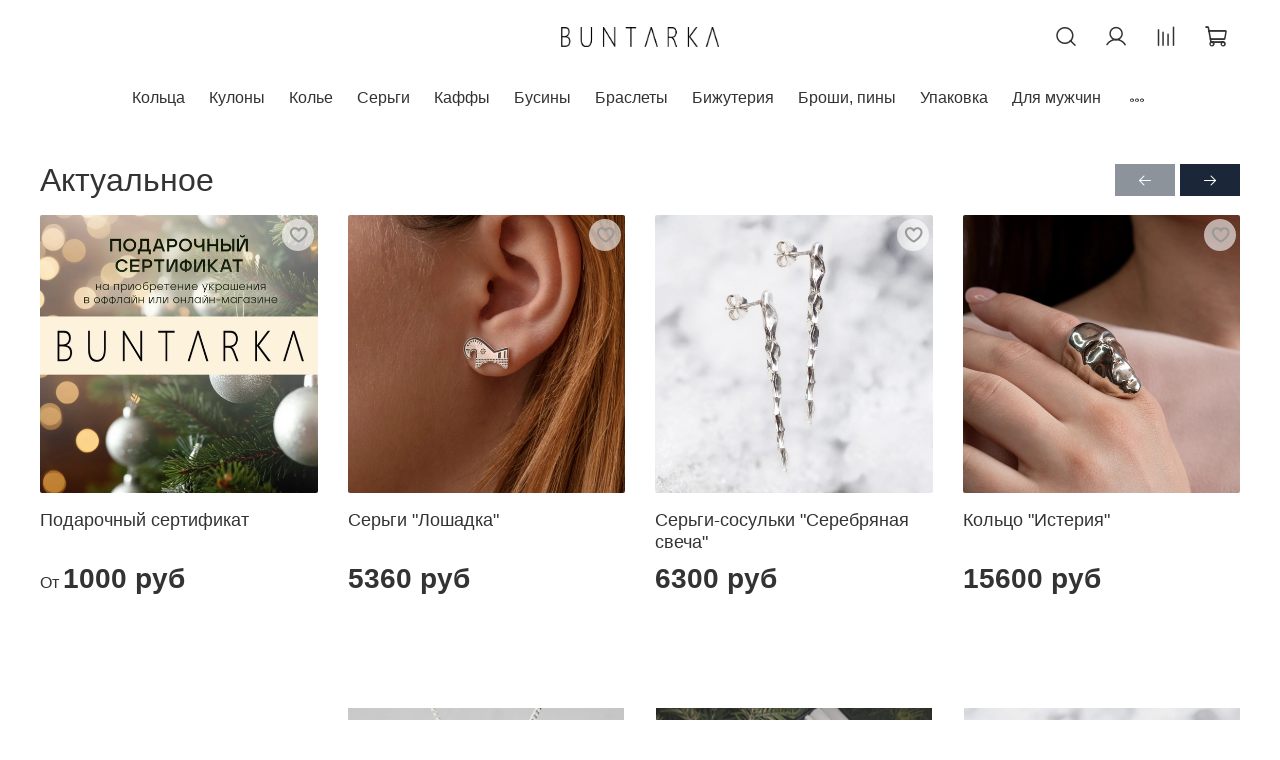

--- FILE ---
content_type: text/html; charset=utf-8
request_url: https://buntarka.com/
body_size: 44772
content:
<!DOCTYPE html>
<html
  style="
    --color-btn-bg:#1b2738;
--color-btn-bg-is-dark:true;
--bg:#ffffff;
--bg-is-dark:false;

--color-text: var(--color-text-dark);
--color-text-minor-shade: var(--color-text-dark-minor-shade);
--color-text-major-shade: var(--color-text-dark-major-shade);
--color-text-half-shade: var(--color-text-dark-half-shade);

--color-notice-warning-is-dark:false;
--color-notice-success-is-dark:false;
--color-notice-error-is-dark:false;
--color-notice-info-is-dark:false;
--color-form-controls-bg:var(--bg);
--color-form-controls-bg-disabled:var(--bg-minor-shade);
--color-form-controls-border-color:var(--bg-half-shade);
--color-form-controls-color:var(--color-text);
--is-editor:false;


  "
  >
  <head><link media='print' onload='this.media="all"' rel='stylesheet' type='text/css' href='/served_assets/public/jquery.modal-0c2631717f4ce8fa97b5d04757d294c2bf695df1d558678306d782f4bf7b4773.css'><meta data-config="{&quot;money_with_currency_format&quot;:{&quot;delimiter&quot;:&quot;&quot;,&quot;separator&quot;:&quot;.&quot;,&quot;format&quot;:&quot;%n %u&quot;,&quot;unit&quot;:&quot;руб&quot;,&quot;show_price_without_cents&quot;:0},&quot;currency_code&quot;:&quot;RUR&quot;,&quot;currency_iso_code&quot;:&quot;RUB&quot;,&quot;default_currency&quot;:{&quot;title&quot;:&quot;Российский рубль&quot;,&quot;code&quot;:&quot;RUR&quot;,&quot;rate&quot;:1.0,&quot;format_string&quot;:&quot;%n %u&quot;,&quot;unit&quot;:&quot;руб&quot;,&quot;price_separator&quot;:null,&quot;is_default&quot;:true,&quot;price_delimiter&quot;:null,&quot;show_price_with_delimiter&quot;:null,&quot;show_price_without_cents&quot;:null},&quot;facebook&quot;:{&quot;pixelActive&quot;:true,&quot;currency_code&quot;:&quot;RUB&quot;,&quot;use_variants&quot;:null},&quot;vk&quot;:{&quot;pixel_active&quot;:true,&quot;price_list_id&quot;:&quot;48091&quot;},&quot;new_ya_metrika&quot;:true,&quot;ecommerce_data_container&quot;:&quot;dataLayer&quot;,&quot;common_js_version&quot;:null,&quot;vue_ui_version&quot;:null,&quot;feedback_captcha_enabled&quot;:&quot;1&quot;,&quot;account_id&quot;:868186,&quot;hide_items_out_of_stock&quot;:false,&quot;forbid_order_over_existing&quot;:true,&quot;minimum_items_price&quot;:null,&quot;enable_comparison&quot;:true,&quot;locale&quot;:&quot;ru&quot;,&quot;client_group&quot;:null,&quot;consent_to_personal_data&quot;:{&quot;active&quot;:false,&quot;obligatory&quot;:true,&quot;description&quot;:&quot;Настоящим подтверждаю, что я ознакомлен и согласен с условиями \u003ca href=&#39;/page/oferta&#39; target=&#39;blank&#39;\u003eоферты и политики конфиденциальности\u003c/a\u003e.&quot;},&quot;recaptcha_key&quot;:&quot;6LfXhUEmAAAAAOGNQm5_a2Ach-HWlFKD3Sq7vfFj&quot;,&quot;recaptcha_key_v3&quot;:&quot;6LcZi0EmAAAAAPNov8uGBKSHCvBArp9oO15qAhXa&quot;,&quot;yandex_captcha_key&quot;:&quot;ysc1_ec1ApqrRlTZTXotpTnO8PmXe2ISPHxsd9MO3y0rye822b9d2&quot;,&quot;checkout_float_order_content_block&quot;:false,&quot;available_products_characteristics_ids&quot;:null,&quot;sber_id_app_id&quot;:&quot;5b5a3c11-72e5-4871-8649-4cdbab3ba9a4&quot;,&quot;theme_generation&quot;:4,&quot;quick_checkout_captcha_enabled&quot;:false,&quot;max_order_lines_count&quot;:500,&quot;sber_bnpl_min_amount&quot;:1000,&quot;sber_bnpl_max_amount&quot;:150000,&quot;counter_settings&quot;:{&quot;data_layer_name&quot;:&quot;dataLayer&quot;,&quot;new_counters_setup&quot;:false,&quot;add_to_cart_event&quot;:true,&quot;remove_from_cart_event&quot;:true,&quot;add_to_wishlist_event&quot;:true},&quot;site_setting&quot;:{&quot;show_cart_button&quot;:true,&quot;show_service_button&quot;:false,&quot;show_marketplace_button&quot;:false,&quot;show_quick_checkout_button&quot;:true},&quot;warehouses&quot;:[],&quot;captcha_type&quot;:&quot;google&quot;,&quot;human_readable_urls&quot;:false}" name="shop-config" content="" /><meta name='js-evnvironment' content='production' /><meta name='default-locale' content='ru' /><meta name='insales-redefined-api-methods' content="[]" />
<!--InsalesCounter -->
<script type="text/javascript">
(function() {
  if (typeof window.__insalesCounterId !== 'undefined') {
    return;
  }

  try {
    Object.defineProperty(window, '__insalesCounterId', {
      value: 868186,
      writable: true,
      configurable: true
    });
  } catch (e) {
    console.error('InsalesCounter: Failed to define property, using fallback:', e);
    window.__insalesCounterId = 868186;
  }

  if (typeof window.__insalesCounterId === 'undefined') {
    console.error('InsalesCounter: Failed to set counter ID');
    return;
  }

  let script = document.createElement('script');
  script.async = true;
  script.src = '/javascripts/insales_counter.js?7';
  let firstScript = document.getElementsByTagName('script')[0];
  firstScript.parentNode.insertBefore(script, firstScript);
})();
</script>
<!-- /InsalesCounter -->

    <!-- meta -->
<meta charset="UTF-8"><title>Ювелирный бренд BUNTARKA</title><meta name="description" content="Мы производим лёгкие украшения из серебра, яркие и неожиданные. Доставка по России и миру.">
<meta data-config="{&quot;static-versioned&quot;: &quot;1.38&quot;}" name="theme-meta-data" content="">

<script type="application/ld+json">
{
	"@context": "https://schema.org",
	"@type": "BreadcrumbList",
	"itemListElement": [
	{
		"@type": "ListItem",
		"position": 1,
		"name": "Главная",
		"item": "https://buntarka.com"
	}]
}</script>



<meta name="robots" content="index,follow">
<meta http-equiv="X-UA-Compatible" content="IE=edge,chrome=1">
<meta name="viewport" content="width=device-width, initial-scale=1.0">
<meta name="SKYPE_TOOLBAR" content="SKYPE_TOOLBAR_PARSER_COMPATIBLE">
<meta name="format-detection" content="telephone=no">

<!-- canonical url-->

<!-- rss feed-->
    <meta property="og:type" content="website">
    <meta property="og:url" content="https://buntarka.com">
    <meta property="og:title" content="BUNTARKA">

    
    
    





<!-- icons-->
<!-- icons-->
      
      <link rel="icon" type="image/png" href="https://static.insales-cdn.com/files/1/7095/39467959/original/Фавикон_бунтарка.png">
      <link rel="icon" type="image/png" sizes="16x16" href="https://static.insales-cdn.com/r/t2Bp1NguLSQ/rs:fill-down:16:16:1/q:100/plain/files/1/7095/39467959/original/%D0%A4%D0%B0%D0%B2%D0%B8%D0%BA%D0%BE%D0%BD_%D0%B1%D1%83%D0%BD%D1%82%D0%B0%D1%80%D0%BA%D0%B0.png@png">
      <link rel="icon" type="image/png" sizes="32x32" href="https://static.insales-cdn.com/r/5PVYQK7F39I/rs:fill-down:32:32:1/q:100/plain/files/1/7095/39467959/original/%D0%A4%D0%B0%D0%B2%D0%B8%D0%BA%D0%BE%D0%BD_%D0%B1%D1%83%D0%BD%D1%82%D0%B0%D1%80%D0%BA%D0%B0.png@png">
      <link rel="icon" type="image/png" sizes="48x48" href="https://static.insales-cdn.com/r/fpd2cU1Ckxw/rs:fill-down:48:48:1/q:100/plain/files/1/7095/39467959/original/%D0%A4%D0%B0%D0%B2%D0%B8%D0%BA%D0%BE%D0%BD_%D0%B1%D1%83%D0%BD%D1%82%D0%B0%D1%80%D0%BA%D0%B0.png@png">
      <link rel="apple-touch-icon-precomposed" sizes="180x180" href="https://static.insales-cdn.com/r/K2U8swDQ93M/rs:fill-down:180:180:1/q:100/plain/files/1/7095/39467959/original/%D0%A4%D0%B0%D0%B2%D0%B8%D0%BA%D0%BE%D0%BD_%D0%B1%D1%83%D0%BD%D1%82%D0%B0%D1%80%D0%BA%D0%B0.png@png">
      <link rel="apple-touch-icon-precomposed" sizes="167x167" href="https://static.insales-cdn.com/r/BEBaV_cVg40/rs:fill-down:167:167:1/q:100/plain/files/1/7095/39467959/original/%D0%A4%D0%B0%D0%B2%D0%B8%D0%BA%D0%BE%D0%BD_%D0%B1%D1%83%D0%BD%D1%82%D0%B0%D1%80%D0%BA%D0%B0.png@png">
      <link rel="apple-touch-icon-precomposed" sizes="152x152" href="https://static.insales-cdn.com/r/txXyJlf0kig/rs:fill-down:152:152:1/q:100/plain/files/1/7095/39467959/original/%D0%A4%D0%B0%D0%B2%D0%B8%D0%BA%D0%BE%D0%BD_%D0%B1%D1%83%D0%BD%D1%82%D0%B0%D1%80%D0%BA%D0%B0.png@png">
      <link rel="apple-touch-icon-precomposed" sizes="120x120" href="https://static.insales-cdn.com/r/cK1MAK2q4Jk/rs:fill-down:120:120:1/q:100/plain/files/1/7095/39467959/original/%D0%A4%D0%B0%D0%B2%D0%B8%D0%BA%D0%BE%D0%BD_%D0%B1%D1%83%D0%BD%D1%82%D0%B0%D1%80%D0%BA%D0%B0.png@png">
      <link rel="apple-touch-icon-precomposed" sizes="76x76" href="https://static.insales-cdn.com/r/2Xv07lR__5E/rs:fill-down:76:76:1/q:100/plain/files/1/7095/39467959/original/%D0%A4%D0%B0%D0%B2%D0%B8%D0%BA%D0%BE%D0%BD_%D0%B1%D1%83%D0%BD%D1%82%D0%B0%D1%80%D0%BA%D0%B0.png@png">
      <link rel="apple-touch-icon" href="https://static.insales-cdn.com/files/1/7095/39467959/original/Фавикон_бунтарка.png"><meta name="msapplication-TileColor" content="#1b2738">
  <meta name="msapplication-TileImage" content="https://static.insales-cdn.com/r/s2M9M5A2XB4/rs:fill-down:144:144:1/q:100/plain/files/1/7095/39467959/original/%D0%A4%D0%B0%D0%B2%D0%B8%D0%BA%D0%BE%D0%BD_%D0%B1%D1%83%D0%BD%D1%82%D0%B0%D1%80%D0%BA%D0%B0.png@png"><style media="screen">
  @supports (content-visibility: hidden) {
    body:not(.settings_loaded) {
      content-visibility: hidden;
    }
  }
  @supports not (content-visibility: hidden) {
    body:not(.settings_loaded) {
      visibility: hidden;
    }
  }
</style>

  </head>
  <body data-multi-lang="false">
    <noscript>
<div class="njs-alert-overlay">
  <div class="njs-alert-wrapper">
    <div class="njs-alert">
      <p></p>
    </div>
  </div>
</div>
</noscript>

    <div class="page_layout page_layout-clear ">
      <header>
      
        <div
  class="layout widget-type_widget_v4_header_7_663e407740fb0d516565e716ecc9bede"
  style="--logo-img:'https://static.insales-cdn.com/files/1/5692/39458364/original/Лого_BUNTARKA_ПНГ.png'; --logo-max-width:190px; --live-search:false; --hide-search:false; --hide-language:false; --hide-personal:false; --hide-compare:false; --hide-favorite:false; --bage-bg:#1B2738; --bage-bg-is-dark:true; --bage-bg-minor-shade:#283b54; --bage-bg-minor-shade-is-dark:true; --bage-bg-major-shade:#364f71; --bage-bg-major-shade-is-dark:true; --bage-bg-half-shade:#6e8eb9; --bage-bg-half-shade-is-dark:true; --bg-blur:true; --layout-wide-content:false; --hide-desktop:false; --hide-mobile:false;"
  data-widget-drop-item-id="74192785"
  
  >
  <div class="layout__content">
    <svg class="bg-blur-svg">
  <rect width="100%" height="100%" fill=""></rect>
  <filter id="blur">
    <feGaussianBlur in="SourceGraphic" stdDeviation="3" />
  </filter>
  </svg>
  

  

  

  

  


  <div class="header  header_no-languages">
    <div class="header__content">
      <div class="header__area-show-menu">
        <button type="button" class="button button_size-s header__show-menu-btn js-show-side-panel">
          <span class="icon icon-bars"></span>
          <span class="header__show-menu-text">Меню</span>
        </button>

        <div class="header__search">
          <form action="/search" method="get" class="header__search-form" style="width: 0px;">
            <input type="text" autocomplete="off" class="form-control form-control_size-l header__search-field" name="q" value="" placeholder="Поиск" >
            <input type="hidden" name="lang" value="ru">
            <div class="header__search__results" data-search-result></div>
          </form>
          <button type="button" class="header__search-btn js-show-search">
            <span class="icon icon-search _show"></span>
            <span class="icon icon-times _hide"></span>
          </button>
        </div>
      </div>

      <div class="header__area-logo">
        
    
      
        <span class="header__logo">
          <img src="https://static.insales-cdn.com/files/1/5692/39458364/original/Лого_BUNTARKA_ПНГ.png" alt="BUNTARKA" title="BUNTARKA">
        </span>
      
    
  
      </div>

      <div class="header__area-controls">
        
    <div class="header__search">
      <form action="/search" method="get" class="header__search-form">
        <input type="text" autocomplete="off" class="form-control form-control_size-l header__search-field" name="q" value="" placeholder="Поиск" >
        <input type="hidden" name="lang" value="ru">
        <div class="header__search__results" data-search-result></div>
      </form>
      <button type="button" class="header__search-btn js-show-search">
        <span class="icon icon-search _show"></span>
        <span class="icon icon-times _hide"></span>
      </button>
    </div>
  

        
          <a href="/client_account/orders" class="header__control-btn header__cabinet">
            <span class="icon icon-user"></span>
          </a>
        

        
          
          <a href="/compares" class="header__control-btn header__compare" data-compare-counter-btn>
            <span class="icon icon-compare">
              <span class="header__control-bage compare-empty" data-compare-counter>0</span>
            </span>
          </a>
          
        

        

        
          <a href="/cart_items" class="header__control-btn header__cart">
            <span class="icon icon-cart">
              <span class="header__control-bage cart-empty" data-cart-positions-count></span>
            </span>
          </a>
        

        

        
    
  

      </div>
      <div class="header__area-controls-mobile">
        
          <a href="/client_account/orders" class="header__control-btn header__cabinet">
            <span class="icon icon-user"></span>
          </a>
        
        
          <a href="/cart_items" class="header__control-btn header__cart">
            <span class="icon icon-cart">
              <span class="header__control-bage cart-empty" data-cart-positions-count></span>
            </span>
          </a>
        
      </div>

      <div class="header__area-collections">
        
    

    

    

    <ul class="header__collections js-cut-list-collections" data-navigation>
      
      
      
        
        
        

        
        

        
        

        
          

          

          <li class="header__collections-item" data-navigation-item>

            <div class="header__collections-controls">
              <a href="/collection/rings" class="header__collections-link " data-navigation-link="/collection/rings" >
                Кольца

                
              </a>

              
            </div>

            

            

            
              </li>
            

            
        
      
        
        
        

        
        

        
        

        
          

          

          <li class="header__collections-item" data-navigation-item>

            <div class="header__collections-controls">
              <a href="/collection/buntarka-pendants" class="header__collections-link " data-navigation-link="/collection/buntarka-pendants" >
                Кулоны

                
              </a>

              
            </div>

            

            

            
              </li>
            

            
        
      
        
        
        

        
        

        
        

        
          

          

          <li class="header__collections-item" data-navigation-item>

            <div class="header__collections-controls">
              <a href="/collection/kolie" class="header__collections-link " data-navigation-link="/collection/kolie" >
                Колье

                
              </a>

              
            </div>

            

            

            
              </li>
            

            
        
      
        
        
        

        
        

        
        

        
          

          

          <li class="header__collections-item" data-navigation-item>

            <div class="header__collections-controls">
              <a href="/collection/sergi" class="header__collections-link " data-navigation-link="/collection/sergi" >
                Серьги

                
              </a>

              
            </div>

            

            

            
              </li>
            

            
        
      
        
        
        

        
        

        
        

        
          

          

          <li class="header__collections-item" data-navigation-item>

            <div class="header__collections-controls">
              <a href="/collection/cuff" class="header__collections-link " data-navigation-link="/collection/cuff" >
                Каффы

                
              </a>

              
            </div>

            

            

            
              </li>
            

            
        
      
        
        
        

        
        

        
        

        
          

          

          <li class="header__collections-item" data-navigation-item>

            <div class="header__collections-controls">
              <a href="/collection/businy" class="header__collections-link " data-navigation-link="/collection/businy" >
                Бусины

                
              </a>

              
            </div>

            

            

            
              </li>
            

            
        
      
        
        
        

        
        

        
        

        
          

          

          <li class="header__collections-item" data-navigation-item>

            <div class="header__collections-controls">
              <a href="/collection/braslety" class="header__collections-link " data-navigation-link="/collection/braslety" >
                Браслеты

                
              </a>

              
            </div>

            

            

            
              </li>
            

            
        
      
        
        
        

        
        

        
        

        
          

          

          <li class="header__collections-item" data-navigation-item>

            <div class="header__collections-controls">
              <a href="/collection/bizhuteriya" class="header__collections-link " data-navigation-link="/collection/bizhuteriya" >
                Бижутерия

                
              </a>

              
            </div>

            

            

            
              </li>
            

            
        
      
        
        
        

        
        

        
        

        
          

          

          <li class="header__collections-item" data-navigation-item>

            <div class="header__collections-controls">
              <a href="/collection/piny" class="header__collections-link " data-navigation-link="/collection/piny" >
                Броши, пины

                
              </a>

              
            </div>

            

            

            
              </li>
            

            
        
      
        
        
        

        
        

        
        

        
          

          

          <li class="header__collections-item" data-navigation-item>

            <div class="header__collections-controls">
              <a href="/collection/pack" class="header__collections-link " data-navigation-link="/collection/pack" >
                Упаковка

                
              </a>

              
            </div>

            

            

            
              </li>
            

            
        
      
        
        
        

        
        

        
        

        
          

          

          <li class="header__collections-item" data-navigation-item>

            <div class="header__collections-controls">
              <a href="/collection/bf" class="header__collections-link " data-navigation-link="/collection/bf" >
                Для мужчин

                
              </a>

              
            </div>

            

            

            
              </li>
            

            
        
      
        
        
        

        
        

        
        

        
          

          

          <li class="header__collections-item" data-navigation-item>

            <div class="header__collections-controls">
              <a href="/collection/ekskursii-i-master-klassy" class="header__collections-link " data-navigation-link="/collection/ekskursii-i-master-klassy" >
                Экскурсии и мастер-классы

                
              </a>

              
            </div>

            

            

            
              </li>
            

            
              
                
            
        
      
      
    </ul>
  
      </div>
    </div>
  </div>


  <div class="side-panel side-panel_no-languages" style="visibility:hidden;">
    <div class="side-panel__content">
      <div class="side-panel__head">
        <button type="button" class="button hide-side-panel-btn-mobile js-hide-side-panel">
          <span class="icon icon-times"></span>
        </button>

        
    <div class="header__search">
      <form action="/search" method="get" class="header__search-form">
        <input type="text" autocomplete="off" class="form-control form-control_size-l header__search-field" name="q" value="" placeholder="Поиск" >
        <input type="hidden" name="lang" value="ru">
        <div class="header__search__results" data-search-result></div>
      </form>
      <button type="button" class="header__search-btn js-show-search">
        <span class="icon icon-search _show"></span>
        <span class="icon icon-times _hide"></span>
      </button>
    </div>
  

        
          <a href="/client_account/orders" class="header__control-btn header__cabinet">
            <span class="icon icon-user"></span>
          </a>
        

        
          
          <a href="/compares" class="header__control-btn header__compare" data-compare-counter-btn>
            <span class="icon icon-compare">
              <span class="header__control-bage" data-compare-counter>0</span>
            </span>
          </a>
          
        

        

        
      </div>

      <div class="mobile-collections">
        
    

    

    

    <ul class="header__collections js-cut-list-collections" data-navigation>
      
      
      
        
        
        

        
        

        
        

        
          

          

          <li class="header__collections-item" data-navigation-item>

            <div class="header__collections-controls">
              <a href="/collection/rings" class="header__collections-link " data-navigation-link="/collection/rings" >
                Кольца

                
              </a>

              
            </div>

            

            

            
              </li>
            

            
        
      
        
        
        

        
        

        
        

        
          

          

          <li class="header__collections-item" data-navigation-item>

            <div class="header__collections-controls">
              <a href="/collection/buntarka-pendants" class="header__collections-link " data-navigation-link="/collection/buntarka-pendants" >
                Кулоны

                
              </a>

              
            </div>

            

            

            
              </li>
            

            
        
      
        
        
        

        
        

        
        

        
          

          

          <li class="header__collections-item" data-navigation-item>

            <div class="header__collections-controls">
              <a href="/collection/kolie" class="header__collections-link " data-navigation-link="/collection/kolie" >
                Колье

                
              </a>

              
            </div>

            

            

            
              </li>
            

            
        
      
        
        
        

        
        

        
        

        
          

          

          <li class="header__collections-item" data-navigation-item>

            <div class="header__collections-controls">
              <a href="/collection/sergi" class="header__collections-link " data-navigation-link="/collection/sergi" >
                Серьги

                
              </a>

              
            </div>

            

            

            
              </li>
            

            
        
      
        
        
        

        
        

        
        

        
          

          

          <li class="header__collections-item" data-navigation-item>

            <div class="header__collections-controls">
              <a href="/collection/cuff" class="header__collections-link " data-navigation-link="/collection/cuff" >
                Каффы

                
              </a>

              
            </div>

            

            

            
              </li>
            

            
        
      
        
        
        

        
        

        
        

        
          

          

          <li class="header__collections-item" data-navigation-item>

            <div class="header__collections-controls">
              <a href="/collection/businy" class="header__collections-link " data-navigation-link="/collection/businy" >
                Бусины

                
              </a>

              
            </div>

            

            

            
              </li>
            

            
        
      
        
        
        

        
        

        
        

        
          

          

          <li class="header__collections-item" data-navigation-item>

            <div class="header__collections-controls">
              <a href="/collection/braslety" class="header__collections-link " data-navigation-link="/collection/braslety" >
                Браслеты

                
              </a>

              
            </div>

            

            

            
              </li>
            

            
        
      
        
        
        

        
        

        
        

        
          

          

          <li class="header__collections-item" data-navigation-item>

            <div class="header__collections-controls">
              <a href="/collection/bizhuteriya" class="header__collections-link " data-navigation-link="/collection/bizhuteriya" >
                Бижутерия

                
              </a>

              
            </div>

            

            

            
              </li>
            

            
        
      
        
        
        

        
        

        
        

        
          

          

          <li class="header__collections-item" data-navigation-item>

            <div class="header__collections-controls">
              <a href="/collection/piny" class="header__collections-link " data-navigation-link="/collection/piny" >
                Броши, пины

                
              </a>

              
            </div>

            

            

            
              </li>
            

            
        
      
        
        
        

        
        

        
        

        
          

          

          <li class="header__collections-item" data-navigation-item>

            <div class="header__collections-controls">
              <a href="/collection/pack" class="header__collections-link " data-navigation-link="/collection/pack" >
                Упаковка

                
              </a>

              
            </div>

            

            

            
              </li>
            

            
        
      
        
        
        

        
        

        
        

        
          

          

          <li class="header__collections-item" data-navigation-item>

            <div class="header__collections-controls">
              <a href="/collection/bf" class="header__collections-link " data-navigation-link="/collection/bf" >
                Для мужчин

                
              </a>

              
            </div>

            

            

            
              </li>
            

            
        
      
        
        
        

        
        

        
        

        
          

          

          <li class="header__collections-item" data-navigation-item>

            <div class="header__collections-controls">
              <a href="/collection/ekskursii-i-master-klassy" class="header__collections-link " data-navigation-link="/collection/ekskursii-i-master-klassy" >
                Экскурсии и мастер-классы

                
              </a>

              
            </div>

            

            

            
              </li>
            

            
              
                
            
        
      
      
    </ul>
  
      </div>

      
        <div class="menu">
          <div class="menu__head">Меню</div>

          
            

            
              <div class="menu__section">
                <ul class="menu__list" data-navigation data-menu-handle="main-menu">
                  
                    <li class="menu__item" data-navigation-item data-menu-item-id="10202551">
                      <div class="menu__controls">
                        <a href="/collection/all" class="menu__link" data-navigation-link="/collection/all">
                          Каталог
                        </a>
                      </div>
                    </li>
                  
                    <li class="menu__item" data-navigation-item data-menu-item-id="10202552">
                      <div class="menu__controls">
                        <a href="/page/about-2025" class="menu__link" data-navigation-link="/page/about-2025">
                          О компании
                        </a>
                      </div>
                    </li>
                  
                    <li class="menu__item" data-navigation-item data-menu-item-id="10202553">
                      <div class="menu__controls">
                        <a href="/page/contacts" class="menu__link" data-navigation-link="/page/contacts">
                          Контакты
                        </a>
                      </div>
                    </li>
                  
                    <li class="menu__item" data-navigation-item data-menu-item-id="10202554">
                      <div class="menu__controls">
                        <a href="/page/delivery" class="menu__link" data-navigation-link="/page/delivery">
                          Доставка
                        </a>
                      </div>
                    </li>
                  
                    <li class="menu__item" data-navigation-item data-menu-item-id="10202555">
                      <div class="menu__controls">
                        <a href="/page/payment" class="menu__link" data-navigation-link="/page/payment">
                          Оплата
                        </a>
                      </div>
                    </li>
                  
                    <li class="menu__item" data-navigation-item data-menu-item-id="10202556">
                      <div class="menu__controls">
                        <a href="/client_account/login" class="menu__link" data-navigation-link="/client_account/login">
                          Личный кабинет
                        </a>
                      </div>
                    </li>
                  
                    <li class="menu__item" data-navigation-item data-menu-item-id="10202562">
                      <div class="menu__controls">
                        <a href="/blogs/blog" class="menu__link" data-navigation-link="/blogs/blog">
                          Блог
                        </a>
                      </div>
                    </li>
                  
                    <li class="menu__item" data-navigation-item data-menu-item-id="11721148">
                      <div class="menu__controls">
                        <a href="/page/shourum-v-samare" class="menu__link" data-navigation-link="/page/shourum-v-samare">
                          Шоурум
                        </a>
                      </div>
                    </li>
                  
                    <li class="menu__item" data-navigation-item data-menu-item-id="28238335">
                      <div class="menu__controls">
                        <a href="/page/opt" class="menu__link" data-navigation-link="/page/opt">
                          Оптовые продажи
                        </a>
                      </div>
                    </li>
                  
                    <li class="menu__item" data-navigation-item data-menu-item-id="28238336">
                      <div class="menu__controls">
                        <a href="/page/korp" class="menu__link" data-navigation-link="/page/korp">
                          Корпоративным клиентам
                        </a>
                      </div>
                    </li>
                  
                </ul>
              </div>
            
          
            

            
          
            

            
          
        </div>
      

      

      



    </div>
    <button type="button" class="button button_size-m hide-side-panel-btn js-hide-side-panel">
      <span class="icon icon-times"></span>
    </button>
  </div>

  <div class="header-overlay js-hide-side-panel"></div>

  </div>
</div>

      
      </header>

      

      <main>
        
  <div
  class="layout widget-type_system_widget_v4_special_products_2"
  style="--count_special_products:12; --product-desc-limit:10; --hide-title:false; --product-hide-rating:true; --hide-description:true; --switch-img-on-hover:true; --slide-width:270px; --slide-gap:30rem; --product-info-align:left; --product-info-accent:price; --rating-color:#ff4100; --rating-color-is-dark:true; --rating-color-minor-shade:#ff531a; --rating-color-minor-shade-is-dark:true; --rating-color-major-shade:#ff6633; --rating-color-major-shade-is-dark:true; --rating-color-half-shade:#ff9f80; --rating-color-half-shade-is-light:true; --sticker-font-size:0.8rem; --img-ratio:1; --img-fit:contain; --border-radius:2px; --slide-width-mobile:150px; --layout-wide-bg:false; --layout-pt:3vw; --layout-pb:3vw; --layout-wide-content:false; --layout-edge:false; --hide-desktop:false; --hide-mobile:false;"
  data-widget-drop-item-id="74191981"
  
  >
  <div class="layout__content">
    
  
  
  <div class="special-products js-special-products" itemscope itemtype="https://schema.org/ItemList">
    
    
    
    <meta itemprop="numberOfItems" content="12">
    
    <div class="special-products__head">
      <div class="h2 special-products__title heading">Актуальное</div>
      <div class="special-products__slider-controls">
        <div class="special-products__slider-arrow special-products__slider-arrow-prev js-move-slide">
          <span class="special-products__slider-arrow-icon icon-arrow-left"></span>
        </div>
        <div class="special-products__slider-arrow special-products__slider-arrow-next js-move-slide">
          <span class="special-products__slider-arrow-icon icon-arrow-right"></span>
        </div>
      </div>
    </div>
    <div
      class="splide js-special-products-slider"
      data-slide-min-width="270"
      data-slide-min-width-mobile="150"
      data-slide-gap="30"
      >
      <div class="splide__track">
        <div class="splide__list">
        
        <div class="splide__slide" itemprop="itemListElement" itemscope itemtype="http://schema.org/ListItem">
          
          <meta itemprop="position" content="1">
          
          

          <form
            action="/cart_items"
            method="post"
            data-product-id="231679103"
            data-product-updated-at="1767375393"
            data-product-without-many-variants="true"
            data-review-singular="Отзыв"
            data-review-singular-gen="Отзыва"
            data-review-plural="Отзывов"
            class="product-preview  is-zero-count-shown    is-more-variants  is-forbid-order-over-existing is-more-old-prices"
          
          itemprop="item"
          itemscope
          itemtype="https://schema.org/Product"
          
          >
          

          <meta itemprop="description" content="Когда хочется подарить что-то классное и серебряное, но точно неизвестно,...">
          <meta itemprop="sku" content="SE1000">

          
            <div class="product-preview__content">
              <div class="product-preview__area-photo">
                <div class="product-preview__photo"
                  itemprop="image"
                  itemscope
                  itemtype="https://schema.org/ImageObject"
                >
                  
                    <span class="button button_size-s favorites_btn" data-ui-favorites-trigger="231679103">
                      <span class="btn-icon icon-favorites-o"></span>
                      <span class="btn-icon icon-favorites-f"></span>
                    </span>
                  
                  <div class="img-ratio img-ratio_cover">
                    <div class="img-ratio__inner">
                      
                      <meta itemprop="name" content="Подарочный сертификат">
                      <a href="/product/gift-card">
                        
                        

                        
                        

                        

                        
                          
                            
                              <picture>
                                <source media="(min-width:768px)" data-srcset="https://static.insales-cdn.com/r/Ncffqf4NzQ8/rs:fit:540:0:1/q:100/plain/images/products/1/3873/2623696673/%D0%9A%D0%92%D0%90%D0%94%D0%A0%D0%90%D0%A2%D0%9D%D0%AB%D0%99_%D0%BF%D0%BE%D0%B4%D0%B0%D1%80%D0%BE%D1%87%D0%BD%D1%8B%D0%B9_%D1%81%D0%B5%D1%80%D1%82%D0%B8%D1%84%D0%B8%D0%BA%D0%B0%D1%82_2026_-_%D0%BA%D0%B2%D0%B0%D0%B4%D1%80%D0%B0%D1%82_%D0%BD%D0%B0_%D1%81%D0%B0%D0%B9%D1%82_%D0%BA%D0%BE%D0%BF%D0%B8%D1%8F.jpg@webp" type="image/webp" class="lazyload">
                                <source media="(max-width:767px)" data-srcset="https://static.insales-cdn.com/r/7ohYOb9mmrc/rs:fit:300:0:1/q:100/plain/images/products/1/3873/2623696673/large_%D0%9A%D0%92%D0%90%D0%94%D0%A0%D0%90%D0%A2%D0%9D%D0%AB%D0%99_%D0%BF%D0%BE%D0%B4%D0%B0%D1%80%D0%BE%D1%87%D0%BD%D1%8B%D0%B9_%D1%81%D0%B5%D1%80%D1%82%D0%B8%D1%84%D0%B8%D0%BA%D0%B0%D1%82_2026_-_%D0%BA%D0%B2%D0%B0%D0%B4%D1%80%D0%B0%D1%82_%D0%BD%D0%B0_%D1%81%D0%B0%D0%B9%D1%82_%D0%BA%D0%BE%D0%BF%D0%B8%D1%8F.jpg@webp" type="image/webp" class="lazyload">

                                <img data-src="https://static.insales-cdn.com/r/QvXJNtA6prE/rs:fit:540:0:1/q:100/plain/images/products/1/3873/2623696673/%D0%9A%D0%92%D0%90%D0%94%D0%A0%D0%90%D0%A2%D0%9D%D0%AB%D0%99_%D0%BF%D0%BE%D0%B4%D0%B0%D1%80%D0%BE%D1%87%D0%BD%D1%8B%D0%B9_%D1%81%D0%B5%D1%80%D1%82%D0%B8%D1%84%D0%B8%D0%BA%D0%B0%D1%82_2026_-_%D0%BA%D0%B2%D0%B0%D0%B4%D1%80%D0%B0%D1%82_%D0%BD%D0%B0_%D1%81%D0%B0%D0%B9%D1%82_%D0%BA%D0%BE%D0%BF%D0%B8%D1%8F.jpg@jpg" class="lazyload product-preview__img-1" alt="Подарочный сертификат" itemprop="contentUrl">
                              </picture>
                            
                              <picture>
                                <source media="(min-width:768px)" data-srcset="https://static.insales-cdn.com/r/e-tam0lueds/rs:fit:540:0:1/q:100/plain/images/products/1/6972/416627516/%D0%9F%D0%BE%D0%B4%D0%B0%D1%80%D0%BE%D1%87%D0%BD%D1%8B%D0%B9_%D1%81%D0%B5%D1%80%D1%82%D0%B8%D1%84%D0%B8%D0%BA%D0%B0%D1%82.jpg@webp" type="image/webp" class="lazyload">
                                <source media="(max-width:767px)" data-srcset="https://static.insales-cdn.com/r/hpTWCuRLX4A/rs:fit:300:0:1/q:100/plain/images/products/1/6972/416627516/large_%D0%9F%D0%BE%D0%B4%D0%B0%D1%80%D0%BE%D1%87%D0%BD%D1%8B%D0%B9_%D1%81%D0%B5%D1%80%D1%82%D0%B8%D1%84%D0%B8%D0%BA%D0%B0%D1%82.jpg@webp" type="image/webp" class="lazyload">

                                <img data-src="https://static.insales-cdn.com/r/O6eGHuzWLi8/rs:fit:540:0:1/q:100/plain/images/products/1/6972/416627516/%D0%9F%D0%BE%D0%B4%D0%B0%D1%80%D0%BE%D1%87%D0%BD%D1%8B%D0%B9_%D1%81%D0%B5%D1%80%D1%82%D0%B8%D1%84%D0%B8%D0%BA%D0%B0%D1%82.jpg@jpg" class="lazyload product-preview__img-2" alt="Подарочный сертификат" itemprop="contentUrl">
                              </picture>
                            
                          
                        
                      </a>
                    </div>
                  </div>
                  <div class="product-preview__available">
                    
                      В наличии
                    
                  </div>

                  <div class="stickers">
                    
                    <div class="sticker sticker-sale" data-product-card-sale-value data-sticker-title="sticker-sale"></div>
                    <div class="sticker sticker-preorder" data-sticker-title="sticker-preorder">Предзаказ</div>
                  </div>
                </div>
              </div>

              <div class="product-preview__area-title">
                <div class="product-preview__title" itemprop="name">
                  <a href="/product/gift-card" itemprop="url">Подарочный сертификат</a>
                </div>
              </div>

              

              <div class="product-preview__area-description">
                
              </div>

              <div class="product-preview__area-bottom">
                <div class="product-preview__price">
                  
                    <span class="product-preview__price-label">От</span>
                    <span class="product-preview__price-cur">1000 руб</span>
                  
                </div>
  
          <div itemprop="offers" itemscope itemtype="https://schema.org/Offer">
            <link itemprop="url" href="/product/gift-card">
            <meta itemprop="sku" content="396299367">
            <meta itemprop="price" content="1000.0">
            <meta itemprop="priceCurrency" content="RUB">
            <link itemprop="availability" href="https://schema.org/InStock">
          </div>
          
                <div class="product-preview__controls">
                  <input type="hidden" name="quantity" value="1">
                  <input type="hidden" name="variant_id" value="396299367">


                

                  
                    
                      <a href="/product/gift-card" class="button button_wide product-preview__detail-select-btn">Выбрать</a>
                    

                  


                
                </div>
               </div>
            </div>
          </form>
        </div>
        
        <div class="splide__slide" itemprop="itemListElement" itemscope itemtype="http://schema.org/ListItem">
          
          <meta itemprop="position" content="2">
          
          

          <form
            action="/cart_items"
            method="post"
            data-product-id="1621953745"
            data-product-updated-at="1764577571"
            data-product-without-many-variants="true"
            data-review-singular="Отзыв"
            data-review-singular-gen="Отзыва"
            data-review-plural="Отзывов"
            class="product-preview  is-zero-count-shown      is-forbid-order-over-existing "
          
          itemprop="item"
          itemscope
          itemtype="https://schema.org/Product"
          
          >
          

          <meta itemprop="description" content="Пара серег-гвоздиков с лошадками &amp;mdash; символом 2026 года, в виде...">
          <meta itemprop="sku" content="">

          
            <div class="product-preview__content">
              <div class="product-preview__area-photo">
                <div class="product-preview__photo"
                  itemprop="image"
                  itemscope
                  itemtype="https://schema.org/ImageObject"
                >
                  
                    <span class="button button_size-s favorites_btn" data-ui-favorites-trigger="1621953745">
                      <span class="btn-icon icon-favorites-o"></span>
                      <span class="btn-icon icon-favorites-f"></span>
                    </span>
                  
                  <div class="img-ratio img-ratio_cover">
                    <div class="img-ratio__inner">
                      
                      <meta itemprop="name" content="Серьги &quot;Лошадка&quot;">
                      <a href="/product/hrs-2026">
                        
                        

                        
                        

                        

                        
                          
                            
                              <picture>
                                <source media="(min-width:768px)" data-srcset="https://static.insales-cdn.com/r/dgJJOb79AIY/rs:fit:540:0:1/q:100/plain/images/products/1/7569/2454035857/%D0%BB%D0%BE%D1%88%D0%B0%D0%B4%D0%BA%D0%B0_%D0%BE%D0%BA_%D0%B4%D0%BB%D1%8F_%D1%81%D0%B0%D0%B9%D1%82%D0%B0_%D0%BA%D0%B2%D0%B0%D0%B4%D1%80%D0%B0%D1%82%D0%BD%D0%B0%D1%8F.jpg@webp" type="image/webp" class="lazyload">
                                <source media="(max-width:767px)" data-srcset="https://static.insales-cdn.com/r/T8kF5qprWaA/rs:fit:300:0:1/q:100/plain/images/products/1/7569/2454035857/large_%D0%BB%D0%BE%D1%88%D0%B0%D0%B4%D0%BA%D0%B0_%D0%BE%D0%BA_%D0%B4%D0%BB%D1%8F_%D1%81%D0%B0%D0%B9%D1%82%D0%B0_%D0%BA%D0%B2%D0%B0%D0%B4%D1%80%D0%B0%D1%82%D0%BD%D0%B0%D1%8F.jpg@webp" type="image/webp" class="lazyload">

                                <img data-src="https://static.insales-cdn.com/r/-JMKjSYPcjY/rs:fit:540:0:1/q:100/plain/images/products/1/7569/2454035857/%D0%BB%D0%BE%D1%88%D0%B0%D0%B4%D0%BA%D0%B0_%D0%BE%D0%BA_%D0%B4%D0%BB%D1%8F_%D1%81%D0%B0%D0%B9%D1%82%D0%B0_%D0%BA%D0%B2%D0%B0%D0%B4%D1%80%D0%B0%D1%82%D0%BD%D0%B0%D1%8F.jpg@jpg" class="lazyload product-preview__img-1" alt="Серьги &quot;Лошадка&quot;" itemprop="contentUrl">
                              </picture>
                            
                              <picture>
                                <source media="(min-width:768px)" data-srcset="https://static.insales-cdn.com/r/LiQpPa1Wx0w/rs:fit:540:0:1/q:100/plain/images/products/1/2761/2454088393/%D0%9B%D0%BE%D1%88%D0%B0%D0%B4%D0%BA%D0%B0_%D0%B8_%D0%BF%D0%B0%D0%BD%D0%BD%D0%BE_%D0%B2%D0%BC%D0%B5%D1%81%D1%82%D0%B5.jpg@webp" type="image/webp" class="lazyload">
                                <source media="(max-width:767px)" data-srcset="https://static.insales-cdn.com/r/N4f6hQGOclw/rs:fit:300:0:1/q:100/plain/images/products/1/2761/2454088393/large_%D0%9B%D0%BE%D1%88%D0%B0%D0%B4%D0%BA%D0%B0_%D0%B8_%D0%BF%D0%B0%D0%BD%D0%BD%D0%BE_%D0%B2%D0%BC%D0%B5%D1%81%D1%82%D0%B5.jpg@webp" type="image/webp" class="lazyload">

                                <img data-src="https://static.insales-cdn.com/r/TyQrIglEAvs/rs:fit:540:0:1/q:100/plain/images/products/1/2761/2454088393/%D0%9B%D0%BE%D1%88%D0%B0%D0%B4%D0%BA%D0%B0_%D0%B8_%D0%BF%D0%B0%D0%BD%D0%BD%D0%BE_%D0%B2%D0%BC%D0%B5%D1%81%D1%82%D0%B5.jpg@jpg" class="lazyload product-preview__img-2" alt="Серьги &quot;Лошадка&quot;" itemprop="contentUrl">
                              </picture>
                            
                          
                        
                      </a>
                    </div>
                  </div>
                  <div class="product-preview__available">
                    
                      В наличии
                    
                  </div>

                  <div class="stickers">
                    
                    <div class="sticker sticker-sale" data-product-card-sale-value data-sticker-title="sticker-sale"></div>
                    <div class="sticker sticker-preorder" data-sticker-title="sticker-preorder">Предзаказ</div>
                  </div>
                </div>
              </div>

              <div class="product-preview__area-title">
                <div class="product-preview__title" itemprop="name">
                  <a href="/product/hrs-2026" itemprop="url">Серьги "Лошадка"</a>
                </div>
              </div>

              

              <div class="product-preview__area-description">
                
              </div>

              <div class="product-preview__area-bottom">
                <div class="product-preview__price">
                  
                    
                    <span class="product-preview__price-cur">5360 руб</span>
                  
                </div>
  
          <div itemprop="offers" itemscope itemtype="https://schema.org/Offer">
            <link itemprop="url" href="/product/hrs-2026">
            <meta itemprop="sku" content="1904985761">
            <meta itemprop="price" content="5360.0">
            <meta itemprop="priceCurrency" content="RUB">
            <link itemprop="availability" href="https://schema.org/InStock">
          </div>
          
                <div class="product-preview__controls">
                  <input type="hidden" name="quantity" value="1">
                  <input type="hidden" name="variant_id" value="1904985761">


                

                  
                    
                      <button class="button button_wide product-preview__buy-btn" type="submit" data-item-add>В корзину</button>
                    
                    


                
                </div>
               </div>
            </div>
          </form>
        </div>
        
        <div class="splide__slide" itemprop="itemListElement" itemscope itemtype="http://schema.org/ListItem">
          
          <meta itemprop="position" content="3">
          
          

          <form
            action="/cart_items"
            method="post"
            data-product-id="1677190801"
            data-product-updated-at="1766479097"
            data-product-without-many-variants="true"
            data-review-singular="Отзыв"
            data-review-singular-gen="Отзыва"
            data-review-plural="Отзывов"
            class="product-preview  is-zero-count-shown      is-forbid-order-over-existing "
          
          itemprop="item"
          itemscope
          itemtype="https://schema.org/Product"
          
          >
          

          <meta itemprop="description" content="">
          <meta itemprop="sku" content="">

          
            <div class="product-preview__content">
              <div class="product-preview__area-photo">
                <div class="product-preview__photo"
                  itemprop="image"
                  itemscope
                  itemtype="https://schema.org/ImageObject"
                >
                  
                    <span class="button button_size-s favorites_btn" data-ui-favorites-trigger="1677190801">
                      <span class="btn-icon icon-favorites-o"></span>
                      <span class="btn-icon icon-favorites-f"></span>
                    </span>
                  
                  <div class="img-ratio img-ratio_cover">
                    <div class="img-ratio__inner">
                      
                      <meta itemprop="name" content="Серьги-сосульки &quot;Серебряная свеча&quot;">
                      <a href="/product/winter-earrings">
                        
                        

                        
                        

                        

                        
                          
                            
                          

                          <picture>
                            <source media="(min-width:768px)" data-srcset="https://static.insales-cdn.com/r/SDw6R5OmgIo/rs:fit:540:0:1/q:100/plain/images/products/1/4777/2615890601/%D1%81%D0%B5%D1%80%D1%8C%D0%B3%D0%B8_%D0%B4%D0%B2%D0%B5_%D1%88%D1%82_%D1%81%D0%BE%D1%81%D1%83%D0%BB%D1%8C%D0%BA%D0%B8_%D1%81%D0%B0%D0%B9%D1%82.jpg@webp" type="image/webp" class="lazyload">
                            <source media="(max-width:767px)" data-srcset="https://static.insales-cdn.com/r/D-rXHIVBvKA/rs:fit:300:0:1/q:100/plain/images/products/1/4777/2615890601/large_%D1%81%D0%B5%D1%80%D1%8C%D0%B3%D0%B8_%D0%B4%D0%B2%D0%B5_%D1%88%D1%82_%D1%81%D0%BE%D1%81%D1%83%D0%BB%D1%8C%D0%BA%D0%B8_%D1%81%D0%B0%D0%B9%D1%82.jpg@webp" type="image/webp" class="lazyload">

                            <img data-src="https://static.insales-cdn.com/r/JcmyKQkEACw/rs:fit:540:0:1/q:100/plain/images/products/1/4777/2615890601/%D1%81%D0%B5%D1%80%D1%8C%D0%B3%D0%B8_%D0%B4%D0%B2%D0%B5_%D1%88%D1%82_%D1%81%D0%BE%D1%81%D1%83%D0%BB%D1%8C%D0%BA%D0%B8_%D1%81%D0%B0%D0%B9%D1%82.jpg@jpg" class="lazyload" alt="Серьги-сосульки &quot;Серебряная свеча&quot;" itemprop="contentUrl">
                          </picture>
                        
                          
                        
                      </a>
                    </div>
                  </div>
                  <div class="product-preview__available">
                    
                      В наличии
                    
                  </div>

                  <div class="stickers">
                    
                    <div class="sticker sticker-sale" data-product-card-sale-value data-sticker-title="sticker-sale"></div>
                    <div class="sticker sticker-preorder" data-sticker-title="sticker-preorder">Предзаказ</div>
                  </div>
                </div>
              </div>

              <div class="product-preview__area-title">
                <div class="product-preview__title" itemprop="name">
                  <a href="/product/winter-earrings" itemprop="url">Серьги-сосульки "Серебряная свеча"</a>
                </div>
              </div>

              

              <div class="product-preview__area-description">
                
              </div>

              <div class="product-preview__area-bottom">
                <div class="product-preview__price">
                  
                    
                    <span class="product-preview__price-cur">6300 руб</span>
                  
                </div>
  
          <div itemprop="offers" itemscope itemtype="https://schema.org/Offer">
            <link itemprop="url" href="/product/winter-earrings">
            <meta itemprop="sku" content="1980367569">
            <meta itemprop="price" content="6300.0">
            <meta itemprop="priceCurrency" content="RUB">
            <link itemprop="availability" href="https://schema.org/InStock">
          </div>
          
                <div class="product-preview__controls">
                  <input type="hidden" name="quantity" value="1">
                  <input type="hidden" name="variant_id" value="1980367569">


                

                  
                    
                      <button class="button button_wide product-preview__buy-btn" type="submit" data-item-add>В корзину</button>
                    
                    


                
                </div>
               </div>
            </div>
          </form>
        </div>
        
        <div class="splide__slide" itemprop="itemListElement" itemscope itemtype="http://schema.org/ListItem">
          
          <meta itemprop="position" content="4">
          
          

          <form
            action="/cart_items"
            method="post"
            data-product-id="1660355393"
            data-product-updated-at="1765025630"
            data-product-without-many-variants="true"
            data-review-singular="Отзыв"
            data-review-singular-gen="Отзыва"
            data-review-plural="Отзывов"
            class="product-preview  is-zero-count-shown    is-more-variants  is-forbid-order-over-existing "
          
          itemprop="item"
          itemscope
          itemtype="https://schema.org/Product"
          
          >
          

          <meta itemprop="description" content="Иногда эмоции захватывают, и оказываешься как будто у них в...">
          <meta itemprop="sku" content="">

          
            <div class="product-preview__content">
              <div class="product-preview__area-photo">
                <div class="product-preview__photo"
                  itemprop="image"
                  itemscope
                  itemtype="https://schema.org/ImageObject"
                >
                  
                    <span class="button button_size-s favorites_btn" data-ui-favorites-trigger="1660355393">
                      <span class="btn-icon icon-favorites-o"></span>
                      <span class="btn-icon icon-favorites-f"></span>
                    </span>
                  
                  <div class="img-ratio img-ratio_cover">
                    <div class="img-ratio__inner">
                      
                      <meta itemprop="name" content="Кольцо &quot;Истерия&quot;">
                      <a href="/product/hysteria">
                        
                        

                        
                        

                        

                        
                          
                            
                              <picture>
                                <source media="(min-width:768px)" data-srcset="https://static.insales-cdn.com/r/Wpd0NkzPVWE/rs:fit:540:0:1/q:100/plain/images/products/1/5521/2575054225/DSC02175_resized_%D0%BA%D0%B2%D0%B0%D0%B4%D1%80%D0%B0%D1%82.jpg@webp" type="image/webp" class="lazyload">
                                <source media="(max-width:767px)" data-srcset="https://static.insales-cdn.com/r/-IAflFmU78o/rs:fit:300:0:1/q:100/plain/images/products/1/5521/2575054225/large_DSC02175_resized_%D0%BA%D0%B2%D0%B0%D0%B4%D1%80%D0%B0%D1%82.jpg@webp" type="image/webp" class="lazyload">

                                <img data-src="https://static.insales-cdn.com/r/V1AF6acTR68/rs:fit:540:0:1/q:100/plain/images/products/1/5521/2575054225/DSC02175_resized_%D0%BA%D0%B2%D0%B0%D0%B4%D1%80%D0%B0%D1%82.jpg@jpg" class="lazyload product-preview__img-1" alt="Кольцо &quot;Истерия&quot;" itemprop="contentUrl">
                              </picture>
                            
                              <picture>
                                <source media="(min-width:768px)" data-srcset="https://static.insales-cdn.com/r/ETvIy0pYKxc/rs:fit:540:0:1/q:100/plain/images/products/1/4449/2575053153/DSC02169_%D0%BA%D0%B2%D0%B0%D0%B4%D1%80%D0%B0%D1%82.jpg@webp" type="image/webp" class="lazyload">
                                <source media="(max-width:767px)" data-srcset="https://static.insales-cdn.com/r/bkAQUJk-t4w/rs:fit:300:0:1/q:100/plain/images/products/1/4449/2575053153/large_DSC02169_%D0%BA%D0%B2%D0%B0%D0%B4%D1%80%D0%B0%D1%82.jpg@webp" type="image/webp" class="lazyload">

                                <img data-src="https://static.insales-cdn.com/r/0ZNTJmkSoqo/rs:fit:540:0:1/q:100/plain/images/products/1/4449/2575053153/DSC02169_%D0%BA%D0%B2%D0%B0%D0%B4%D1%80%D0%B0%D1%82.jpg@jpg" class="lazyload product-preview__img-2" alt="Кольцо &quot;Истерия&quot;" itemprop="contentUrl">
                              </picture>
                            
                          
                        
                      </a>
                    </div>
                  </div>
                  <div class="product-preview__available">
                    
                      В наличии
                    
                  </div>

                  <div class="stickers">
                    
                    <div class="sticker sticker-sale" data-product-card-sale-value data-sticker-title="sticker-sale"></div>
                    <div class="sticker sticker-preorder" data-sticker-title="sticker-preorder">Предзаказ</div>
                  </div>
                </div>
              </div>

              <div class="product-preview__area-title">
                <div class="product-preview__title" itemprop="name">
                  <a href="/product/hysteria" itemprop="url">Кольцо "Истерия"</a>
                </div>
              </div>

              

              <div class="product-preview__area-description">
                
              </div>

              <div class="product-preview__area-bottom">
                <div class="product-preview__price">
                  
                    
                    <span class="product-preview__price-cur">15600 руб</span>
                  
                </div>
  
          <div itemprop="offers" itemscope itemtype="https://schema.org/Offer">
            <link itemprop="url" href="/product/hysteria">
            <meta itemprop="sku" content="1959119657">
            <meta itemprop="price" content="15600.0">
            <meta itemprop="priceCurrency" content="RUB">
            <link itemprop="availability" href="https://schema.org/InStock">
          </div>
          
                <div class="product-preview__controls">
                  <input type="hidden" name="quantity" value="1">
                  <input type="hidden" name="variant_id" value="1959119657">


                

                  
                    
                      <a href="/product/hysteria" class="button button_wide product-preview__detail-select-btn">Выбрать</a>
                    

                  


                
                </div>
               </div>
            </div>
          </form>
        </div>
        
        <div class="splide__slide" itemprop="itemListElement" itemscope itemtype="http://schema.org/ListItem">
          
          <meta itemprop="position" content="5">
          
          

          <form
            action="/cart_items"
            method="post"
            data-product-id="308842691"
            data-product-updated-at="1764436459"
            data-product-without-many-variants="true"
            data-review-singular="Отзыв"
            data-review-singular-gen="Отзыва"
            data-review-plural="Отзывов"
            class="product-preview  is-zero-count-shown    is-more-variants  is-forbid-order-over-existing "
          
          itemprop="item"
          itemscope
          itemtype="https://schema.org/Product"
          
          >
          

          <meta itemprop="description" content="Серебряное кольцо с природной фактурой.Мы создали это кольцо из частиц...">
          <meta itemprop="sku" content="UU0122 R160">

          
            <div class="product-preview__content">
              <div class="product-preview__area-photo">
                <div class="product-preview__photo"
                  itemprop="image"
                  itemscope
                  itemtype="https://schema.org/ImageObject"
                >
                  
                    <span class="button button_size-s favorites_btn" data-ui-favorites-trigger="308842691">
                      <span class="btn-icon icon-favorites-o"></span>
                      <span class="btn-icon icon-favorites-f"></span>
                    </span>
                  
                  <div class="img-ratio img-ratio_cover">
                    <div class="img-ratio__inner">
                      
                      <meta itemprop="name" content="Кольцо &quot;Светлый лес&quot;">
                      <a href="/product/koltso-svetlyy-les">
                        
                        

                        
                        

                        

                        
                          
                            
                              <picture>
                                <source media="(min-width:768px)" data-srcset="https://static.insales-cdn.com/r/A9b6UQLMFu8/rs:fit:540:0:1/q:100/plain/images/products/1/4553/767078857/%D1%81%D0%B2_%D0%BB%D0%B5%D1%81-%D1%84.jpg@webp" type="image/webp" class="lazyload">
                                <source media="(max-width:767px)" data-srcset="https://static.insales-cdn.com/r/cEzPayyoOzs/rs:fit:300:0:1/q:100/plain/images/products/1/4553/767078857/large_%D1%81%D0%B2_%D0%BB%D0%B5%D1%81-%D1%84.jpg@webp" type="image/webp" class="lazyload">

                                <img data-src="https://static.insales-cdn.com/r/2iX3NPCSCLE/rs:fit:540:0:1/q:100/plain/images/products/1/4553/767078857/%D1%81%D0%B2_%D0%BB%D0%B5%D1%81-%D1%84.jpg@jpg" class="lazyload product-preview__img-1" alt="Кольцо &quot;Светлый лес&quot;" itemprop="contentUrl">
                              </picture>
                            
                              <picture>
                                <source media="(min-width:768px)" data-srcset="https://static.insales-cdn.com/r/OOoO29NL8z0/rs:fit:540:0:1/q:100/plain/images/products/1/4555/767078859/%D1%81%D0%B2_%D0%BB%D0%B5%D1%814-%D1%84.jpg@webp" type="image/webp" class="lazyload">
                                <source media="(max-width:767px)" data-srcset="https://static.insales-cdn.com/r/7M25UVh4Rxs/rs:fit:300:0:1/q:100/plain/images/products/1/4555/767078859/large_%D1%81%D0%B2_%D0%BB%D0%B5%D1%814-%D1%84.jpg@webp" type="image/webp" class="lazyload">

                                <img data-src="https://static.insales-cdn.com/r/Qvw4t7kcrB8/rs:fit:540:0:1/q:100/plain/images/products/1/4555/767078859/%D1%81%D0%B2_%D0%BB%D0%B5%D1%814-%D1%84.jpg@jpg" class="lazyload product-preview__img-2" alt="Кольцо &quot;Светлый лес&quot;" itemprop="contentUrl">
                              </picture>
                            
                          
                        
                      </a>
                    </div>
                  </div>
                  <div class="product-preview__available">
                    
                      В наличии
                    
                  </div>

                  <div class="stickers">
                    
                    <div class="sticker sticker-sale" data-product-card-sale-value data-sticker-title="sticker-sale"></div>
                    <div class="sticker sticker-preorder" data-sticker-title="sticker-preorder">Предзаказ</div>
                  </div>
                </div>
              </div>

              <div class="product-preview__area-title">
                <div class="product-preview__title" itemprop="name">
                  <a href="/product/koltso-svetlyy-les" itemprop="url">Кольцо "Светлый лес"</a>
                </div>
              </div>

              

              <div class="product-preview__area-description">
                
              </div>

              <div class="product-preview__area-bottom">
                <div class="product-preview__price">
                  
                    
                    <span class="product-preview__price-cur">5890 руб</span>
                  
                </div>
  
          <div itemprop="offers" itemscope itemtype="https://schema.org/Offer">
            <link itemprop="url" href="/product/koltso-svetlyy-les">
            <meta itemprop="sku" content="532824187">
            <meta itemprop="price" content="5890.0">
            <meta itemprop="priceCurrency" content="RUB">
            <link itemprop="availability" href="https://schema.org/InStock">
          </div>
          
                <div class="product-preview__controls">
                  <input type="hidden" name="quantity" value="1">
                  <input type="hidden" name="variant_id" value="532824187">


                

                  
                    
                      <a href="/product/koltso-svetlyy-les" class="button button_wide product-preview__detail-select-btn">Выбрать</a>
                    

                  


                
                </div>
               </div>
            </div>
          </form>
        </div>
        
        <div class="splide__slide" itemprop="itemListElement" itemscope itemtype="http://schema.org/ListItem">
          
          <meta itemprop="position" content="6">
          
          

          <form
            action="/cart_items"
            method="post"
            data-product-id="259931118"
            data-product-updated-at="1743966520"
            data-product-without-many-variants="true"
            data-review-singular="Отзыв"
            data-review-singular-gen="Отзыва"
            data-review-plural="Отзывов"
            class="product-preview  is-zero-count-shown    is-more-variants  is-forbid-order-over-existing "
          
          itemprop="item"
          itemscope
          itemtype="https://schema.org/Product"
          
          >
          

          <meta itemprop="description" content="Массивное серебряное кольцо с нотками ностальгии. Для данной модели доступны...">
          <meta itemprop="sku" content="UM0169">

          
            <div class="product-preview__content">
              <div class="product-preview__area-photo">
                <div class="product-preview__photo"
                  itemprop="image"
                  itemscope
                  itemtype="https://schema.org/ImageObject"
                >
                  
                    <span class="button button_size-s favorites_btn" data-ui-favorites-trigger="259931118">
                      <span class="btn-icon icon-favorites-o"></span>
                      <span class="btn-icon icon-favorites-f"></span>
                    </span>
                  
                  <div class="img-ratio img-ratio_cover">
                    <div class="img-ratio__inner">
                      
                      <meta itemprop="name" content="Кольцо &quot;Ностальгия&quot;">
                      <a href="/product/koltso-nostalgiya">
                        
                        

                        
                        

                        

                        
                          
                            
                              <picture>
                                <source media="(min-width:768px)" data-srcset="https://static.insales-cdn.com/r/aar3C7jZO3M/rs:fit:540:0:1/q:100/plain/images/products/1/5399/882586903/%D0%BA%D0%BE%D0%BB%D1%8C%D1%86%D0%BE_%D0%BD%D0%BE%D1%81%D1%82%D0%B0%D0%BB%D1%8C%D0%B3%D0%B8%D1%8F_%D0%BD%D0%B0_%D1%80%D1%83%D0%BA%D0%B5_%D0%BA%D0%B2%D0%B0%D0%B4%D1%80%D0%B0%D1%82.jpg@webp" type="image/webp" class="lazyload">
                                <source media="(max-width:767px)" data-srcset="https://static.insales-cdn.com/r/a7Lfca8HrvE/rs:fit:300:0:1/q:100/plain/images/products/1/5399/882586903/large_%D0%BA%D0%BE%D0%BB%D1%8C%D1%86%D0%BE_%D0%BD%D0%BE%D1%81%D1%82%D0%B0%D0%BB%D1%8C%D0%B3%D0%B8%D1%8F_%D0%BD%D0%B0_%D1%80%D1%83%D0%BA%D0%B5_%D0%BA%D0%B2%D0%B0%D0%B4%D1%80%D0%B0%D1%82.jpg@webp" type="image/webp" class="lazyload">

                                <img data-src="https://static.insales-cdn.com/r/q_pVlMB4Whg/rs:fit:540:0:1/q:100/plain/images/products/1/5399/882586903/%D0%BA%D0%BE%D0%BB%D1%8C%D1%86%D0%BE_%D0%BD%D0%BE%D1%81%D1%82%D0%B0%D0%BB%D1%8C%D0%B3%D0%B8%D1%8F_%D0%BD%D0%B0_%D1%80%D1%83%D0%BA%D0%B5_%D0%BA%D0%B2%D0%B0%D0%B4%D1%80%D0%B0%D1%82.jpg@jpg" class="lazyload product-preview__img-1" alt="Кольцо &quot;Ностальгия&quot;" itemprop="contentUrl">
                              </picture>
                            
                              <picture>
                                <source media="(min-width:768px)" data-srcset="https://static.insales-cdn.com/r/YCJ75MfpEZ4/rs:fit:540:0:1/q:100/plain/images/products/1/630/466887286/%D1%82%D0%B2_%D0%B1%D0%B5%D0%BB.jpg@webp" type="image/webp" class="lazyload">
                                <source media="(max-width:767px)" data-srcset="https://static.insales-cdn.com/r/HzSemMPGQM8/rs:fit:300:0:1/q:100/plain/images/products/1/630/466887286/large_%D1%82%D0%B2_%D0%B1%D0%B5%D0%BB.jpg@webp" type="image/webp" class="lazyload">

                                <img data-src="https://static.insales-cdn.com/r/7b-ckEMeS-c/rs:fit:540:0:1/q:100/plain/images/products/1/630/466887286/%D1%82%D0%B2_%D0%B1%D0%B5%D0%BB.jpg@jpg" class="lazyload product-preview__img-2" alt="Кольцо &quot;Ностальгия&quot;" itemprop="contentUrl">
                              </picture>
                            
                          
                        
                      </a>
                    </div>
                  </div>
                  <div class="product-preview__available">
                    
                      В наличии
                    
                  </div>

                  <div class="stickers">
                    
                    <div class="sticker sticker-sale" data-product-card-sale-value data-sticker-title="sticker-sale"></div>
                    <div class="sticker sticker-preorder" data-sticker-title="sticker-preorder">Предзаказ</div>
                  </div>
                </div>
              </div>

              <div class="product-preview__area-title">
                <div class="product-preview__title" itemprop="name">
                  <a href="/product/koltso-nostalgiya" itemprop="url">Кольцо "Ностальгия"</a>
                </div>
              </div>

              

              <div class="product-preview__area-description">
                
              </div>

              <div class="product-preview__area-bottom">
                <div class="product-preview__price">
                  
                    
                    <span class="product-preview__price-cur">9250 руб</span>
                  
                </div>
  
          <div itemprop="offers" itemscope itemtype="https://schema.org/Offer">
            <link itemprop="url" href="/product/koltso-nostalgiya">
            <meta itemprop="sku" content="444591177">
            <meta itemprop="price" content="9250.0">
            <meta itemprop="priceCurrency" content="RUB">
            <link itemprop="availability" href="https://schema.org/InStock">
          </div>
          
                <div class="product-preview__controls">
                  <input type="hidden" name="quantity" value="1">
                  <input type="hidden" name="variant_id" value="444591177">


                

                  
                    
                      <a href="/product/koltso-nostalgiya" class="button button_wide product-preview__detail-select-btn">Выбрать</a>
                    

                  


                
                </div>
               </div>
            </div>
          </form>
        </div>
        
        <div class="splide__slide" itemprop="itemListElement" itemscope itemtype="http://schema.org/ListItem">
          
          <meta itemprop="position" content="7">
          
          

          <form
            action="/cart_items"
            method="post"
            data-product-id="483003113"
            data-product-updated-at="1743966520"
            data-product-without-many-variants="true"
            data-review-singular="Отзыв"
            data-review-singular-gen="Отзыва"
            data-review-plural="Отзывов"
            class="product-preview  is-zero-count-shown      is-forbid-order-over-existing "
          
          itemprop="item"
          itemscope
          itemtype="https://schema.org/Product"
          
          >
          

          <meta itemprop="description" content="Кулон в виде барельефа на фасаде самарской филармонии. Материал: серебро...">
          <meta itemprop="sku" content="UB0258">

          
            <div class="product-preview__content">
              <div class="product-preview__area-photo">
                <div class="product-preview__photo"
                  itemprop="image"
                  itemscope
                  itemtype="https://schema.org/ImageObject"
                >
                  
                    <span class="button button_size-s favorites_btn" data-ui-favorites-trigger="483003113">
                      <span class="btn-icon icon-favorites-o"></span>
                      <span class="btn-icon icon-favorites-f"></span>
                    </span>
                  
                  <div class="img-ratio img-ratio_cover">
                    <div class="img-ratio__inner">
                      
                      <meta itemprop="name" content="Кулон &quot;Филармония&quot;">
                      <a href="/product/kulon-filarmoniya">
                        
                        

                        
                        

                        

                        
                          
                            
                              <picture>
                                <source media="(min-width:768px)" data-srcset="https://static.insales-cdn.com/r/MBT8lcJnxrc/rs:fit:540:0:1/q:100/plain/images/products/1/8123/983007163/%D0%BA%D1%83%D0%BB%D0%BE%D0%BD_%D1%84%D0%B8%D0%BB%D0%B0%D1%80%D0%BC%D0%BE%D0%BD%D0%B8%D1%8F_%D0%BA%D1%80%D0%BE%D0%BF_3.jpg@webp" type="image/webp" class="lazyload">
                                <source media="(max-width:767px)" data-srcset="https://static.insales-cdn.com/r/7TlInXYUM3o/rs:fit:300:0:1/q:100/plain/images/products/1/8123/983007163/large_%D0%BA%D1%83%D0%BB%D0%BE%D0%BD_%D1%84%D0%B8%D0%BB%D0%B0%D1%80%D0%BC%D0%BE%D0%BD%D0%B8%D1%8F_%D0%BA%D1%80%D0%BE%D0%BF_3.jpg@webp" type="image/webp" class="lazyload">

                                <img data-src="https://static.insales-cdn.com/r/uBaQPUQkr0g/rs:fit:540:0:1/q:100/plain/images/products/1/8123/983007163/%D0%BA%D1%83%D0%BB%D0%BE%D0%BD_%D1%84%D0%B8%D0%BB%D0%B0%D1%80%D0%BC%D0%BE%D0%BD%D0%B8%D1%8F_%D0%BA%D1%80%D0%BE%D0%BF_3.jpg@jpg" class="lazyload product-preview__img-1" alt="Кулон &quot;Филармония&quot;" itemprop="contentUrl">
                              </picture>
                            
                              <picture>
                                <source media="(min-width:768px)" data-srcset="https://static.insales-cdn.com/r/NunO_XzAruI/rs:fit:540:0:1/q:100/plain/images/products/1/8108/983007148/%D0%BA%D1%83%D0%BB%D0%BE%D0%BD_%D1%84%D0%B8%D0%BB%D0%B0%D1%80%D0%BC%D0%BE%D0%BD%D0%B8%D1%8F_%D0%BE%D0%B1%D1%80%D0%B0%D1%82%D0%BD%D0%B0%D1%8F_%D1%81%D1%82%D0%BE%D1%80%D0%BE%D0%BD%D0%B0.jpg@webp" type="image/webp" class="lazyload">
                                <source media="(max-width:767px)" data-srcset="https://static.insales-cdn.com/r/9TuD07-hZB0/rs:fit:300:0:1/q:100/plain/images/products/1/8108/983007148/large_%D0%BA%D1%83%D0%BB%D0%BE%D0%BD_%D1%84%D0%B8%D0%BB%D0%B0%D1%80%D0%BC%D0%BE%D0%BD%D0%B8%D1%8F_%D0%BE%D0%B1%D1%80%D0%B0%D1%82%D0%BD%D0%B0%D1%8F_%D1%81%D1%82%D0%BE%D1%80%D0%BE%D0%BD%D0%B0.jpg@webp" type="image/webp" class="lazyload">

                                <img data-src="https://static.insales-cdn.com/r/Ni1F105pywo/rs:fit:540:0:1/q:100/plain/images/products/1/8108/983007148/%D0%BA%D1%83%D0%BB%D0%BE%D0%BD_%D1%84%D0%B8%D0%BB%D0%B0%D1%80%D0%BC%D0%BE%D0%BD%D0%B8%D1%8F_%D0%BE%D0%B1%D1%80%D0%B0%D1%82%D0%BD%D0%B0%D1%8F_%D1%81%D1%82%D0%BE%D1%80%D0%BE%D0%BD%D0%B0.jpg@jpg" class="lazyload product-preview__img-2" alt="Кулон &quot;Филармония&quot;" itemprop="contentUrl">
                              </picture>
                            
                          
                        
                      </a>
                    </div>
                  </div>
                  <div class="product-preview__available">
                    
                      В наличии
                    
                  </div>

                  <div class="stickers">
                    
                    <div class="sticker sticker-sale" data-product-card-sale-value data-sticker-title="sticker-sale"></div>
                    <div class="sticker sticker-preorder" data-sticker-title="sticker-preorder">Предзаказ</div>
                  </div>
                </div>
              </div>

              <div class="product-preview__area-title">
                <div class="product-preview__title" itemprop="name">
                  <a href="/product/kulon-filarmoniya" itemprop="url">Кулон "Филармония"</a>
                </div>
              </div>

              

              <div class="product-preview__area-description">
                
              </div>

              <div class="product-preview__area-bottom">
                <div class="product-preview__price">
                  
                    
                    <span class="product-preview__price-cur">6280 руб</span>
                  
                </div>
  
          <div itemprop="offers" itemscope itemtype="https://schema.org/Offer">
            <link itemprop="url" href="/product/kulon-filarmoniya">
            <meta itemprop="sku" content="807362376">
            <meta itemprop="price" content="6280.0">
            <meta itemprop="priceCurrency" content="RUB">
            <link itemprop="availability" href="https://schema.org/InStock">
          </div>
          
                <div class="product-preview__controls">
                  <input type="hidden" name="quantity" value="1">
                  <input type="hidden" name="variant_id" value="807362376">


                

                  
                    
                      <button class="button button_wide product-preview__buy-btn" type="submit" data-item-add>В корзину</button>
                    
                    


                
                </div>
               </div>
            </div>
          </form>
        </div>
        
        <div class="splide__slide" itemprop="itemListElement" itemscope itemtype="http://schema.org/ListItem">
          
          <meta itemprop="position" content="8">
          
          

          <form
            action="/cart_items"
            method="post"
            data-product-id="481328839"
            data-product-updated-at="1743966520"
            data-product-without-many-variants="true"
            data-review-singular="Отзыв"
            data-review-singular-gen="Отзыва"
            data-review-plural="Отзывов"
            class="product-preview  is-zero-count-shown    is-more-variants  is-forbid-order-over-existing "
          
          itemprop="item"
          itemscope
          itemtype="https://schema.org/Product"
          
          >
          

          <meta itemprop="description" content="&quot;Сладкое&quot; кольцо, в виде любимой многими сливочной конфеты &quot;Помадка&quot;. С...">
          <meta itemprop="sku" content="">

          
            <div class="product-preview__content">
              <div class="product-preview__area-photo">
                <div class="product-preview__photo"
                  itemprop="image"
                  itemscope
                  itemtype="https://schema.org/ImageObject"
                >
                  
                    <span class="button button_size-s favorites_btn" data-ui-favorites-trigger="481328839">
                      <span class="btn-icon icon-favorites-o"></span>
                      <span class="btn-icon icon-favorites-f"></span>
                    </span>
                  
                  <div class="img-ratio img-ratio_cover">
                    <div class="img-ratio__inner">
                      
                      <meta itemprop="name" content="Кольцо &quot;Помадка&quot;">
                      <a href="/product/pmdk-ring">
                        
                        

                        
                        

                        

                        
                          
                            
                              <picture>
                                <source media="(min-width:768px)" data-srcset="https://static.insales-cdn.com/r/OryM74Sv7bo/rs:fit:540:0:1/q:100/plain/images/products/1/4023/977989559/%D0%BF%D0%BE%D0%BC%D0%B0%D0%B4%D0%BA%D0%B0_%D0%B1%D0%B5%D0%BB%D1%8B%D0%B9_%D1%84%D0%BE%D0%BD_%D0%BA%D0%B2%D0%B0%D0%B4%D1%80%D0%B0%D1%82.jpg@webp" type="image/webp" class="lazyload">
                                <source media="(max-width:767px)" data-srcset="https://static.insales-cdn.com/r/LPsRuWFGy8M/rs:fit:300:0:1/q:100/plain/images/products/1/4023/977989559/large_%D0%BF%D0%BE%D0%BC%D0%B0%D0%B4%D0%BA%D0%B0_%D0%B1%D0%B5%D0%BB%D1%8B%D0%B9_%D1%84%D0%BE%D0%BD_%D0%BA%D0%B2%D0%B0%D0%B4%D1%80%D0%B0%D1%82.jpg@webp" type="image/webp" class="lazyload">

                                <img data-src="https://static.insales-cdn.com/r/Jj0QDWqsr0w/rs:fit:540:0:1/q:100/plain/images/products/1/4023/977989559/%D0%BF%D0%BE%D0%BC%D0%B0%D0%B4%D0%BA%D0%B0_%D0%B1%D0%B5%D0%BB%D1%8B%D0%B9_%D1%84%D0%BE%D0%BD_%D0%BA%D0%B2%D0%B0%D0%B4%D1%80%D0%B0%D1%82.jpg@jpg" class="lazyload product-preview__img-1" alt="Кольцо &quot;Помадка&quot;" itemprop="contentUrl">
                              </picture>
                            
                              <picture>
                                <source media="(min-width:768px)" data-srcset="https://static.insales-cdn.com/r/RlKmBUYCfGg/rs:fit:540:0:1/q:100/plain/images/products/1/4026/977989562/%D0%BF%D0%BE%D0%BC%D0%B0%D0%B4%D0%BA%D0%B8_%D0%BA%D0%B2%D0%B0%D0%B4%D1%80%D0%B0%D1%82.jpg@webp" type="image/webp" class="lazyload">
                                <source media="(max-width:767px)" data-srcset="https://static.insales-cdn.com/r/YYb6u3_txr4/rs:fit:300:0:1/q:100/plain/images/products/1/4026/977989562/large_%D0%BF%D0%BE%D0%BC%D0%B0%D0%B4%D0%BA%D0%B8_%D0%BA%D0%B2%D0%B0%D0%B4%D1%80%D0%B0%D1%82.jpg@webp" type="image/webp" class="lazyload">

                                <img data-src="https://static.insales-cdn.com/r/AN_ZDZMS7X8/rs:fit:540:0:1/q:100/plain/images/products/1/4026/977989562/%D0%BF%D0%BE%D0%BC%D0%B0%D0%B4%D0%BA%D0%B8_%D0%BA%D0%B2%D0%B0%D0%B4%D1%80%D0%B0%D1%82.jpg@jpg" class="lazyload product-preview__img-2" alt="Кольцо &quot;Помадка&quot;" itemprop="contentUrl">
                              </picture>
                            
                          
                        
                      </a>
                    </div>
                  </div>
                  <div class="product-preview__available">
                    
                      В наличии
                    
                  </div>

                  <div class="stickers">
                    
                    <div class="sticker sticker-sale" data-product-card-sale-value data-sticker-title="sticker-sale"></div>
                    <div class="sticker sticker-preorder" data-sticker-title="sticker-preorder">Предзаказ</div>
                  </div>
                </div>
              </div>

              <div class="product-preview__area-title">
                <div class="product-preview__title" itemprop="name">
                  <a href="/product/pmdk-ring" itemprop="url">Кольцо "Помадка"</a>
                </div>
              </div>

              

              <div class="product-preview__area-description">
                
              </div>

              <div class="product-preview__area-bottom">
                <div class="product-preview__price">
                  
                    
                    <span class="product-preview__price-cur">4550 руб</span>
                  
                </div>
  
          <div itemprop="offers" itemscope itemtype="https://schema.org/Offer">
            <link itemprop="url" href="/product/pmdk-ring">
            <meta itemprop="sku" content="804313645">
            <meta itemprop="price" content="4550.0">
            <meta itemprop="priceCurrency" content="RUB">
            <link itemprop="availability" href="https://schema.org/InStock">
          </div>
          
                <div class="product-preview__controls">
                  <input type="hidden" name="quantity" value="1">
                  <input type="hidden" name="variant_id" value="804313645">


                

                  
                    
                      <a href="/product/pmdk-ring" class="button button_wide product-preview__detail-select-btn">Выбрать</a>
                    

                  


                
                </div>
               </div>
            </div>
          </form>
        </div>
        
        <div class="splide__slide" itemprop="itemListElement" itemscope itemtype="http://schema.org/ListItem">
          
          <meta itemprop="position" content="9">
          
          

          <form
            action="/cart_items"
            method="post"
            data-product-id="310394282"
            data-product-updated-at="1743966520"
            data-product-without-many-variants="true"
            data-review-singular="Отзыв"
            data-review-singular-gen="Отзыва"
            data-review-plural="Отзывов"
            class="product-preview  is-zero-count-shown      is-forbid-order-over-existing "
          
          itemprop="item"
          itemscope
          itemtype="https://schema.org/Product"
          
          >
          

          <meta itemprop="description" content="Ширина браслета: 6 ммМатериал: нержавеющая сталь Для нанесения надписи мы...">
          <meta itemprop="sku" content="NG0512">

          
            <div class="product-preview__content">
              <div class="product-preview__area-photo">
                <div class="product-preview__photo"
                  itemprop="image"
                  itemscope
                  itemtype="https://schema.org/ImageObject"
                >
                  
                    <span class="button button_size-s favorites_btn" data-ui-favorites-trigger="310394282">
                      <span class="btn-icon icon-favorites-o"></span>
                      <span class="btn-icon icon-favorites-f"></span>
                    </span>
                  
                  <div class="img-ratio img-ratio_cover">
                    <div class="img-ratio__inner">
                      
                      <meta itemprop="name" content="Браслет Бунтарка стальной">
                      <a href="/product/braslet-buntarka-stalnoy">
                        
                        

                        
                        

                        

                        
                          
                            
                              <picture>
                                <source media="(min-width:768px)" data-srcset="https://static.insales-cdn.com/r/8eJHduWgmhI/rs:fit:540:0:1/q:100/plain/images/products/1/5937/565753649/2_%D0%B1%D1%83%D0%BD%D1%82%D0%B0%D1%80%D0%BA%D0%B0_%D0%B1%D1%80%D0%B0%D1%81%D0%BB%D0%B5%D1%82_%D0%B2%D0%B5%D1%80%D1%82%D0%B8%D0%BA%D0%B0%D0%BB%D1%8C%D0%BD%D0%BE.jpg@webp" type="image/webp" class="lazyload">
                                <source media="(max-width:767px)" data-srcset="https://static.insales-cdn.com/r/dL4RqWDl-vw/rs:fit:300:0:1/q:100/plain/images/products/1/5937/565753649/large_2_%D0%B1%D1%83%D0%BD%D1%82%D0%B0%D1%80%D0%BA%D0%B0_%D0%B1%D1%80%D0%B0%D1%81%D0%BB%D0%B5%D1%82_%D0%B2%D0%B5%D1%80%D1%82%D0%B8%D0%BA%D0%B0%D0%BB%D1%8C%D0%BD%D0%BE.jpg@webp" type="image/webp" class="lazyload">

                                <img data-src="https://static.insales-cdn.com/r/tcM1DkxDH_U/rs:fit:540:0:1/q:100/plain/images/products/1/5937/565753649/2_%D0%B1%D1%83%D0%BD%D1%82%D0%B0%D1%80%D0%BA%D0%B0_%D0%B1%D1%80%D0%B0%D1%81%D0%BB%D0%B5%D1%82_%D0%B2%D0%B5%D1%80%D1%82%D0%B8%D0%BA%D0%B0%D0%BB%D1%8C%D0%BD%D0%BE.jpg@jpg" class="lazyload product-preview__img-1" alt="Браслет Бунтарка стальной" itemprop="contentUrl">
                              </picture>
                            
                              <picture>
                                <source media="(min-width:768px)" data-srcset="https://static.insales-cdn.com/r/gkDY5_3y-Io/rs:fit:540:0:1/q:100/plain/images/products/1/5935/565753647/1_%D0%B1%D1%83%D0%BD%D1%82%D0%B0%D1%80%D0%BA%D0%B0_%D0%B1%D1%80%D0%B0%D1%81%D0%BB%D0%B5%D1%82_%D0%B3%D0%BE%D1%80%D0%B8%D0%B7%D0%BE%D0%BD%D1%82%D0%B0%D0%BB%D1%8C%D0%BD%D0%BE_1.jpg@webp" type="image/webp" class="lazyload">
                                <source media="(max-width:767px)" data-srcset="https://static.insales-cdn.com/r/lOAbCZdenq8/rs:fit:300:0:1/q:100/plain/images/products/1/5935/565753647/large_1_%D0%B1%D1%83%D0%BD%D1%82%D0%B0%D1%80%D0%BA%D0%B0_%D0%B1%D1%80%D0%B0%D1%81%D0%BB%D0%B5%D1%82_%D0%B3%D0%BE%D1%80%D0%B8%D0%B7%D0%BE%D0%BD%D1%82%D0%B0%D0%BB%D1%8C%D0%BD%D0%BE_1.jpg@webp" type="image/webp" class="lazyload">

                                <img data-src="https://static.insales-cdn.com/r/Jz-C8pD2DHM/rs:fit:540:0:1/q:100/plain/images/products/1/5935/565753647/1_%D0%B1%D1%83%D0%BD%D1%82%D0%B0%D1%80%D0%BA%D0%B0_%D0%B1%D1%80%D0%B0%D1%81%D0%BB%D0%B5%D1%82_%D0%B3%D0%BE%D1%80%D0%B8%D0%B7%D0%BE%D0%BD%D1%82%D0%B0%D0%BB%D1%8C%D0%BD%D0%BE_1.jpg@jpg" class="lazyload product-preview__img-2" alt="Браслет Бунтарка стальной" itemprop="contentUrl">
                              </picture>
                            
                          
                        
                      </a>
                    </div>
                  </div>
                  <div class="product-preview__available">
                    
                      В наличии
                    
                  </div>

                  <div class="stickers">
                    
                    <div class="sticker sticker-sale" data-product-card-sale-value data-sticker-title="sticker-sale"></div>
                    <div class="sticker sticker-preorder" data-sticker-title="sticker-preorder">Предзаказ</div>
                  </div>
                </div>
              </div>

              <div class="product-preview__area-title">
                <div class="product-preview__title" itemprop="name">
                  <a href="/product/braslet-buntarka-stalnoy" itemprop="url">Браслет Бунтарка стальной</a>
                </div>
              </div>

              

              <div class="product-preview__area-description">
                
              </div>

              <div class="product-preview__area-bottom">
                <div class="product-preview__price">
                  
                    
                    <span class="product-preview__price-cur">750 руб</span>
                  
                </div>
  
          <div itemprop="offers" itemscope itemtype="https://schema.org/Offer">
            <link itemprop="url" href="/product/braslet-buntarka-stalnoy">
            <meta itemprop="sku" content="535011157">
            <meta itemprop="price" content="750.0">
            <meta itemprop="priceCurrency" content="RUB">
            <link itemprop="availability" href="https://schema.org/InStock">
          </div>
          
                <div class="product-preview__controls">
                  <input type="hidden" name="quantity" value="1">
                  <input type="hidden" name="variant_id" value="535011157">


                

                  
                    
                      <button class="button button_wide product-preview__buy-btn" type="submit" data-item-add>В корзину</button>
                    
                    


                
                </div>
               </div>
            </div>
          </form>
        </div>
        
        <div class="splide__slide" itemprop="itemListElement" itemscope itemtype="http://schema.org/ListItem">
          
          <meta itemprop="position" content="10">
          
          

          <form
            action="/cart_items"
            method="post"
            data-product-id="484900757"
            data-product-updated-at="1768455395"
            data-product-without-many-variants="true"
            data-review-singular="Отзыв"
            data-review-singular-gen="Отзыва"
            data-review-plural="Отзывов"
            class="product-preview  is-zero-count-shown    is-more-variants  is-forbid-order-over-existing "
          
          itemprop="item"
          itemscope
          itemtype="https://schema.org/Product"
          
          >
          

          <meta itemprop="description" content="Мастер-классы проводим по субботам, в Самаре (исторический центр, пересечение улиц...">
          <meta itemprop="sku" content="">

          
            <div class="product-preview__content">
              <div class="product-preview__area-photo">
                <div class="product-preview__photo"
                  itemprop="image"
                  itemscope
                  itemtype="https://schema.org/ImageObject"
                >
                  
                    <span class="button button_size-s favorites_btn" data-ui-favorites-trigger="484900757">
                      <span class="btn-icon icon-favorites-o"></span>
                      <span class="btn-icon icon-favorites-f"></span>
                    </span>
                  
                  <div class="img-ratio img-ratio_cover">
                    <div class="img-ratio__inner">
                      
                      <meta itemprop="name" content="Ювелирный мастер-класс">
                      <a href="/product/mk-2026">
                        
                        

                        
                        

                        

                        
                          
                            
                              <picture>
                                <source media="(min-width:768px)" data-srcset="https://static.insales-cdn.com/r/0lhdzyryeQk/rs:fit:540:0:1/q:100/plain/images/products/1/5470/991851870/%D0%9C%D0%9A_%D0%B2%D0%B0%D0%B4%D0%B8%D0%BC_%D0%B1%D0%B5%D0%B7_%D0%B4%D0%B0%D1%82%D1%8B.jpg@webp" type="image/webp" class="lazyload">
                                <source media="(max-width:767px)" data-srcset="https://static.insales-cdn.com/r/PAzpYl9uTzw/rs:fit:300:0:1/q:100/plain/images/products/1/5470/991851870/large_%D0%9C%D0%9A_%D0%B2%D0%B0%D0%B4%D0%B8%D0%BC_%D0%B1%D0%B5%D0%B7_%D0%B4%D0%B0%D1%82%D1%8B.jpg@webp" type="image/webp" class="lazyload">

                                <img data-src="https://static.insales-cdn.com/r/t7xili_oqtA/rs:fit:540:0:1/q:100/plain/images/products/1/5470/991851870/%D0%9C%D0%9A_%D0%B2%D0%B0%D0%B4%D0%B8%D0%BC_%D0%B1%D0%B5%D0%B7_%D0%B4%D0%B0%D1%82%D1%8B.jpg@jpg" class="lazyload product-preview__img-1" alt="Ювелирный мастер-класс" itemprop="contentUrl">
                              </picture>
                            
                              <picture>
                                <source media="(min-width:768px)" data-srcset="https://static.insales-cdn.com/r/qx0OKFYzuFA/rs:fit:540:0:1/q:100/plain/images/products/1/1484/1019381196/DSC02001.jpg@webp" type="image/webp" class="lazyload">
                                <source media="(max-width:767px)" data-srcset="https://static.insales-cdn.com/r/kgP7kZxcXzM/rs:fit:300:0:1/q:100/plain/images/products/1/1484/1019381196/large_DSC02001.jpg@webp" type="image/webp" class="lazyload">

                                <img data-src="https://static.insales-cdn.com/r/Hxg9rWDgBIM/rs:fit:540:0:1/q:100/plain/images/products/1/1484/1019381196/DSC02001.jpg@jpg" class="lazyload product-preview__img-2" alt="Ювелирный мастер-класс" itemprop="contentUrl">
                              </picture>
                            
                          
                        
                      </a>
                    </div>
                  </div>
                  <div class="product-preview__available">
                    
                      В наличии
                    
                  </div>

                  <div class="stickers">
                    
                    <div class="sticker sticker-sale" data-product-card-sale-value data-sticker-title="sticker-sale"></div>
                    <div class="sticker sticker-preorder" data-sticker-title="sticker-preorder">Предзаказ</div>
                  </div>
                </div>
              </div>

              <div class="product-preview__area-title">
                <div class="product-preview__title" itemprop="name">
                  <a href="/product/mk-2026" itemprop="url">Ювелирный мастер-класс</a>
                </div>
              </div>

              

              <div class="product-preview__area-description">
                
              </div>

              <div class="product-preview__area-bottom">
                <div class="product-preview__price">
                  
                    
                    <span class="product-preview__price-cur">8700 руб</span>
                  
                </div>
  
          <div itemprop="offers" itemscope itemtype="https://schema.org/Offer">
            <link itemprop="url" href="/product/mk-2026">
            <meta itemprop="sku" content="1812604449">
            <meta itemprop="price" content="8700.0">
            <meta itemprop="priceCurrency" content="RUB">
            <link itemprop="availability" href="https://schema.org/InStock">
          </div>
          
                <div class="product-preview__controls">
                  <input type="hidden" name="quantity" value="1">
                  <input type="hidden" name="variant_id" value="1812604449">


                

                  
                    
                      <a href="/product/mk-2026" class="button button_wide product-preview__detail-select-btn">Выбрать</a>
                    

                  


                
                </div>
               </div>
            </div>
          </form>
        </div>
        
        <div class="splide__slide" itemprop="itemListElement" itemscope itemtype="http://schema.org/ListItem">
          
          <meta itemprop="position" content="11">
          
          

          <form
            action="/cart_items"
            method="post"
            data-product-id="1608727009"
            data-product-updated-at="1760083096"
            data-product-without-many-variants="true"
            data-review-singular="Отзыв"
            data-review-singular-gen="Отзыва"
            data-review-plural="Отзывов"
            class="product-preview  is-zero-count-shown    is-more-variants  is-forbid-order-over-existing is-more-old-prices"
          
          itemprop="item"
          itemscope
          itemtype="https://schema.org/Product"
          
          >
          

          <meta itemprop="description" content="Серьги &quot;Венера&quot; &amp;mdash; не просто украшение, а настоящая коллаборация человека...">
          <meta itemprop="sku" content="UU0758">

          
            <div class="product-preview__content">
              <div class="product-preview__area-photo">
                <div class="product-preview__photo"
                  itemprop="image"
                  itemscope
                  itemtype="https://schema.org/ImageObject"
                >
                  
                    <span class="button button_size-s favorites_btn" data-ui-favorites-trigger="1608727009">
                      <span class="btn-icon icon-favorites-o"></span>
                      <span class="btn-icon icon-favorites-f"></span>
                    </span>
                  
                  <div class="img-ratio img-ratio_cover">
                    <div class="img-ratio__inner">
                      
                      <meta itemprop="name" content="Серьги &quot;Венера&quot;">
                      <a href="/product/venera-ear">
                        
                        

                        
                        

                        

                        
                          
                            
                              <picture>
                                <source media="(min-width:768px)" data-srcset="https://static.insales-cdn.com/r/vT5-jVYu6lY/rs:fit:540:0:1/q:100/plain/images/products/1/7409/2411707633/%D0%A1%D0%B5%D1%80%D1%8C%D0%B3%D0%B8_%D0%92%D0%95%D0%9D%D0%95%D0%A0%D0%90_%D1%81%D0%B5%D1%80%D0%B5%D0%B1%D1%80%D0%BE_%D0%BD%D0%B0_%D0%BC%D0%BE%D0%B4%D0%B5%D0%BB%D0%B8_%D1%84%D1%88_%D0%BA%D0%B2%D0%B0%D0%B4%D1%80%D0%B0%D1%82.jpg@webp" type="image/webp" class="lazyload">
                                <source media="(max-width:767px)" data-srcset="https://static.insales-cdn.com/r/JMHCCjhW3hg/rs:fit:300:0:1/q:100/plain/images/products/1/7409/2411707633/large_%D0%A1%D0%B5%D1%80%D1%8C%D0%B3%D0%B8_%D0%92%D0%95%D0%9D%D0%95%D0%A0%D0%90_%D1%81%D0%B5%D1%80%D0%B5%D0%B1%D1%80%D0%BE_%D0%BD%D0%B0_%D0%BC%D0%BE%D0%B4%D0%B5%D0%BB%D0%B8_%D1%84%D1%88_%D0%BA%D0%B2%D0%B0%D0%B4%D1%80%D0%B0%D1%82.jpg@webp" type="image/webp" class="lazyload">

                                <img data-src="https://static.insales-cdn.com/r/1vpBh6dTBxM/rs:fit:540:0:1/q:100/plain/images/products/1/7409/2411707633/%D0%A1%D0%B5%D1%80%D1%8C%D0%B3%D0%B8_%D0%92%D0%95%D0%9D%D0%95%D0%A0%D0%90_%D1%81%D0%B5%D1%80%D0%B5%D0%B1%D1%80%D0%BE_%D0%BD%D0%B0_%D0%BC%D0%BE%D0%B4%D0%B5%D0%BB%D0%B8_%D1%84%D1%88_%D0%BA%D0%B2%D0%B0%D0%B4%D1%80%D0%B0%D1%82.jpg@jpg" class="lazyload product-preview__img-1" alt="Серьги &quot;Венера&quot;" itemprop="contentUrl">
                              </picture>
                            
                              <picture>
                                <source media="(min-width:768px)" data-srcset="https://static.insales-cdn.com/r/8NkDsnFPiIU/rs:fit:540:0:1/q:100/plain/images/products/1/7097/2411707321/%D0%92%D0%B5%D0%BD%D0%B5%D1%80%D0%B0_%D0%B1%D0%B5%D0%BB%D1%8B%D0%B9_%D1%84%D0%BE%D0%BD.jpg@webp" type="image/webp" class="lazyload">
                                <source media="(max-width:767px)" data-srcset="https://static.insales-cdn.com/r/Jw-QuTDk0PQ/rs:fit:300:0:1/q:100/plain/images/products/1/7097/2411707321/large_%D0%92%D0%B5%D0%BD%D0%B5%D1%80%D0%B0_%D0%B1%D0%B5%D0%BB%D1%8B%D0%B9_%D1%84%D0%BE%D0%BD.jpg@webp" type="image/webp" class="lazyload">

                                <img data-src="https://static.insales-cdn.com/r/wALUBLemcgU/rs:fit:540:0:1/q:100/plain/images/products/1/7097/2411707321/%D0%92%D0%B5%D0%BD%D0%B5%D1%80%D0%B0_%D0%B1%D0%B5%D0%BB%D1%8B%D0%B9_%D1%84%D0%BE%D0%BD.jpg@jpg" class="lazyload product-preview__img-2" alt="Серьги &quot;Венера&quot;" itemprop="contentUrl">
                              </picture>
                            
                          
                        
                      </a>
                    </div>
                  </div>
                  <div class="product-preview__available">
                    
                      В наличии
                    
                  </div>

                  <div class="stickers">
                    
                    <div class="sticker sticker-sale" data-product-card-sale-value data-sticker-title="sticker-sale"></div>
                    <div class="sticker sticker-preorder" data-sticker-title="sticker-preorder">Предзаказ</div>
                  </div>
                </div>
              </div>

              <div class="product-preview__area-title">
                <div class="product-preview__title" itemprop="name">
                  <a href="/product/venera-ear" itemprop="url">Серьги "Венера"</a>
                </div>
              </div>

              

              <div class="product-preview__area-description">
                
              </div>

              <div class="product-preview__area-bottom">
                <div class="product-preview__price">
                  
                    <span class="product-preview__price-label">От</span>
                    <span class="product-preview__price-cur">2500 руб</span>
                  
                </div>
  
          <div itemprop="offers" itemscope itemtype="https://schema.org/Offer">
            <link itemprop="url" href="/product/venera-ear">
            <meta itemprop="sku" content="1885005169">
            <meta itemprop="price" content="10500.0">
            <meta itemprop="priceCurrency" content="RUB">
            <link itemprop="availability" href="https://schema.org/InStock">
          </div>
          
                <div class="product-preview__controls">
                  <input type="hidden" name="quantity" value="1">
                  <input type="hidden" name="variant_id" value="1885005169">


                

                  
                    
                      <a href="/product/venera-ear" class="button button_wide product-preview__detail-select-btn">Выбрать</a>
                    

                  


                
                </div>
               </div>
            </div>
          </form>
        </div>
        
        <div class="splide__slide" itemprop="itemListElement" itemscope itemtype="http://schema.org/ListItem">
          
          <meta itemprop="position" content="12">
          
          

          <form
            action="/cart_items"
            method="post"
            data-product-id="445839727"
            data-product-updated-at="1743966520"
            data-product-without-many-variants="true"
            data-review-singular="Отзыв"
            data-review-singular-gen="Отзыва"
            data-review-plural="Отзывов"
            class="product-preview  is-zero-count-shown    is-more-variants  is-forbid-order-over-existing "
          
          itemprop="item"
          itemscope
          itemtype="https://schema.org/Product"
          
          >
          

          <meta itemprop="description" content="Материал: серебро 925 пробыФинишная обработка: полировка, без покрытия другими металламиОриентировочный...">
          <meta itemprop="sku" content="UU0749 R150">

          
            <div class="product-preview__content">
              <div class="product-preview__area-photo">
                <div class="product-preview__photo"
                  itemprop="image"
                  itemscope
                  itemtype="https://schema.org/ImageObject"
                >
                  
                    <span class="button button_size-s favorites_btn" data-ui-favorites-trigger="445839727">
                      <span class="btn-icon icon-favorites-o"></span>
                      <span class="btn-icon icon-favorites-f"></span>
                    </span>
                  
                  <div class="img-ratio img-ratio_cover">
                    <div class="img-ratio__inner">
                      
                      <meta itemprop="name" content="Серьги &quot;Умиротворение&quot; крупные">
                      <a href="/product/earrings-umt-2-0">
                        
                        

                        
                        

                        

                        
                          
                            
                          

                          <picture>
                            <source media="(min-width:768px)" data-srcset="https://static.insales-cdn.com/r/SwpWKCpuSs0/rs:fit:540:0:1/q:100/plain/images/products/1/4706/883880546/0408.jpg@webp" type="image/webp" class="lazyload">
                            <source media="(max-width:767px)" data-srcset="https://static.insales-cdn.com/r/ky_cbqyBNtc/rs:fit:300:0:1/q:100/plain/images/products/1/4706/883880546/large_0408.jpg@webp" type="image/webp" class="lazyload">

                            <img data-src="https://static.insales-cdn.com/r/bZYr4S85lPs/rs:fit:540:0:1/q:100/plain/images/products/1/4706/883880546/0408.jpg@jpg" class="lazyload" alt="Серьги &quot;Умиротворение&quot; крупные" itemprop="contentUrl">
                          </picture>
                        
                          
                        
                      </a>
                    </div>
                  </div>
                  <div class="product-preview__available">
                    
                      В наличии
                    
                  </div>

                  <div class="stickers">
                    
                    <div class="sticker sticker-sale" data-product-card-sale-value data-sticker-title="sticker-sale"></div>
                    <div class="sticker sticker-preorder" data-sticker-title="sticker-preorder">Предзаказ</div>
                  </div>
                </div>
              </div>

              <div class="product-preview__area-title">
                <div class="product-preview__title" itemprop="name">
                  <a href="/product/earrings-umt-2-0" itemprop="url">Серьги "Умиротворение" крупные</a>
                </div>
              </div>

              

              <div class="product-preview__area-description">
                
              </div>

              <div class="product-preview__area-bottom">
                <div class="product-preview__price">
                  
                    
                    <span class="product-preview__price-cur">10500 руб</span>
                  
                </div>
  
          <div itemprop="offers" itemscope itemtype="https://schema.org/Offer">
            <link itemprop="url" href="/product/earrings-umt-2-0">
            <meta itemprop="sku" content="739606341">
            <meta itemprop="price" content="10500.0">
            <meta itemprop="priceCurrency" content="RUB">
            <link itemprop="availability" href="https://schema.org/InStock">
          </div>
          
                <div class="product-preview__controls">
                  <input type="hidden" name="quantity" value="1">
                  <input type="hidden" name="variant_id" value="739606341">


                

                  
                    
                      <a href="/product/earrings-umt-2-0" class="button button_wide product-preview__detail-select-btn">Выбрать</a>
                    

                  


                
                </div>
               </div>
            </div>
          </form>
        </div>
        
        </div>
      </div>
    </div>
  </div>
  
  
  
  

  
  
  

  </div>
</div>


  <div
  class="layout widget-type_system_widget_v4_collections_on_index_1"
  style="--hide-title:false; --text-align:left; --grid-list-min-width:220px; --img-fit:contain; --coll_limit:50; --img-ratio:1; --subcollection-border-radius:0px; --card-font-size:20px; --layout-wide-bg:false; --grid-list-row-gap:2rem; --grid-list-column-gap:2rem; --layout-pt:2vw; --layout-pb:2vw; --layout-wide-content:false; --layout-edge:false; --hide-desktop:false; --hide-mobile:false;"
  data-widget-drop-item-id="238141329"
  
  >
  <div class="layout__content">
    



  
  <div class="subcollection-list grid-list">
    
    <a href="/collection/rings" class="subcollection-list__item" >
      <div class="img-ratio img-fit subcollection-list__item-photo">
        <div class="img-ratio__inner">
          

          
      
      
      
           
      <div class="img-ratio img-fit">
        <div class="img-ratio__inner">
          <picture>
            <img src="https://static.insales-cdn.com/r/RQWCxvXBIdA/rs:fill-down:256:0:1/q:100/plain/images/products/1/2937/727575417/large_%D1%82%D0%B5%D0%BC%D0%BD%D1%8B%D0%B9_%D0%BB%D0%B5%D1%81.jpg@jpg" loading="lazy" alt="Кольца" title="Кольца">
          </picture>
        </div>
      </div>
          

        </div>
      </div>
      <div class="subcollection-list__item-title">
        Кольца
      </div>
    </a>
    
    <a href="/collection/buntarka-pendants" class="subcollection-list__item" >
      <div class="img-ratio img-fit subcollection-list__item-photo">
        <div class="img-ratio__inner">
          

          
      
      
      
           
      <div class="img-ratio img-fit">
        <div class="img-ratio__inner">
          <picture>
            <img src="https://static.insales-cdn.com/r/d6LfUv2tUeU/rs:fill-down:256:0:1/q:100/plain/images/products/1/1262/527828206/large_siVZ1_dXDOY.jpg@jpg" loading="lazy" alt="Кулоны" title="Кулоны">
          </picture>
        </div>
      </div>
          

        </div>
      </div>
      <div class="subcollection-list__item-title">
        Кулоны
      </div>
    </a>
    
    <a href="/collection/kolie" class="subcollection-list__item" >
      <div class="img-ratio img-fit subcollection-list__item-photo">
        <div class="img-ratio__inner">
          

          
      
      
      
           
      <div class="img-ratio img-fit">
        <div class="img-ratio__inner">
          <picture>
            <img src="https://static.insales-cdn.com/r/fii3L13OePY/rs:fill-down:256:0:1/q:100/plain/images/products/1/6086/807352262/large_V-cG-WrJO4I.jpg@jpg" loading="lazy" alt="Колье" title="Колье">
          </picture>
        </div>
      </div>
          

        </div>
      </div>
      <div class="subcollection-list__item-title">
        Колье
      </div>
    </a>
    
    <a href="/collection/sergi" class="subcollection-list__item" >
      <div class="img-ratio img-fit subcollection-list__item-photo">
        <div class="img-ratio__inner">
          

          
      
      
      
           
      <div class="img-ratio img-fit">
        <div class="img-ratio__inner">
          <picture>
            <img src="https://static.insales-cdn.com/r/FBjYdSQprhI/rs:fill-down:256:0:1/q:100/plain/images/products/1/4777/2615890601/large_%D1%81%D0%B5%D1%80%D1%8C%D0%B3%D0%B8_%D0%B4%D0%B2%D0%B5_%D1%88%D1%82_%D1%81%D0%BE%D1%81%D1%83%D0%BB%D1%8C%D0%BA%D0%B8_%D1%81%D0%B0%D0%B9%D1%82.jpg@jpg" loading="lazy" alt="Серьги" title="Серьги">
          </picture>
        </div>
      </div>
          

        </div>
      </div>
      <div class="subcollection-list__item-title">
        Серьги
      </div>
    </a>
    
    <a href="/collection/cuff" class="subcollection-list__item" >
      <div class="img-ratio img-fit subcollection-list__item-photo">
        <div class="img-ratio__inner">
          

          
      
      
      
           
      <div class="img-ratio img-fit">
        <div class="img-ratio__inner">
          <picture>
            <img src="https://static.insales-cdn.com/r/SP1JuLY7MYs/rs:fill-down:256:0:1/q:100/plain/images/products/1/2036/1024509940/large_1_%D0%BA%D0%B0%D1%84%D1%84_%D0%B1%D1%83%D0%BD%D1%82%D0%B0%D1%80%D0%BA%D0%B0_%D0%BD%D0%B0_%D0%BC%D0%BE%D0%B4%D0%B5%D0%BB%D0%B8.jpg@jpg" loading="lazy" alt="Каффы" title="Каффы">
          </picture>
        </div>
      </div>
          

        </div>
      </div>
      <div class="subcollection-list__item-title">
        Каффы
      </div>
    </a>
    
    <a href="/collection/businy" class="subcollection-list__item" >
      <div class="img-ratio img-fit subcollection-list__item-photo">
        <div class="img-ratio__inner">
          

          
      
      
      
           
      <div class="img-ratio img-fit">
        <div class="img-ratio__inner">
          <picture>
            <img src="https://static.insales-cdn.com/r/-Bd-uPibw1E/rs:fill-down:256:0:1/q:100/plain/images/products/1/1583/353510959/large_%D0%91%D0%95%D0%9B%D0%AB%D0%99_%D0%9F%D0%A0%D0%9E%D0%A4%D0%98%D0%9B%D0%AC_%D0%A1_%D0%A2%D0%95%D0%9D%D0%AC%D0%AE.jpg@jpg" loading="lazy" alt="Бусины" title="Бусины">
          </picture>
        </div>
      </div>
          

        </div>
      </div>
      <div class="subcollection-list__item-title">
        Бусины
      </div>
    </a>
    
    <a href="/collection/braslety" class="subcollection-list__item" >
      <div class="img-ratio img-fit subcollection-list__item-photo">
        <div class="img-ratio__inner">
          

          
      
      
      
           
      <div class="img-ratio img-fit">
        <div class="img-ratio__inner">
          <picture>
            <img src="https://static.insales-cdn.com/r/I-z6iDYkM9Q/rs:fill-down:256:0:1/q:100/plain/images/products/1/3065/563989497/large_%D0%B1%D1%80%D0%B0%D1%81%D0%BB%D0%B5%D1%82_%D0%BF%D0%BE%D0%BB%D0%B8%D0%B3%D0%BE%D0%BD_1_%D0%BD%D0%B0_%D1%81%D0%B5%D1%80%D0%BE%D0%BC_%D1%84%D0%BE%D0%BD%D0%B5.jpg@jpg" loading="lazy" alt="Браслеты" title="Браслеты">
          </picture>
        </div>
      </div>
          

        </div>
      </div>
      <div class="subcollection-list__item-title">
        Браслеты
      </div>
    </a>
    
    <a href="/collection/bizhuteriya" class="subcollection-list__item" >
      <div class="img-ratio img-fit subcollection-list__item-photo">
        <div class="img-ratio__inner">
          

          
      
      
      
           
      <div class="img-ratio img-fit">
        <div class="img-ratio__inner">
          <picture>
            <img src="https://static.insales-cdn.com/r/QGb-29mCp98/rs:fill-down:256:0:1/q:100/plain/images/products/1/2746/563694266/large_%D0%B1%D1%80%D0%B0%D1%81%D0%BB%D0%B5%D1%82_%D1%81%D0%BE_%D1%81%D0%BB%D0%BE%D0%BD%D0%B0%D0%BC%D0%B8.jpg@jpg" loading="lazy" alt="Бижутерия" title="Бижутерия">
          </picture>
        </div>
      </div>
          

        </div>
      </div>
      <div class="subcollection-list__item-title">
        Бижутерия
      </div>
    </a>
    
    <a href="/collection/piny" class="subcollection-list__item" >
      <div class="img-ratio img-fit subcollection-list__item-photo">
        <div class="img-ratio__inner">
          

          
      
      
      
           
      <div class="img-ratio img-fit">
        <div class="img-ratio__inner">
          <picture>
            <img src="https://static.insales-cdn.com/r/B1bU05C1iBM/rs:fill-down:256:0:1/q:100/plain/images/products/1/2354/890456370/large_%D1%81%D0%BB%D0%BE%D0%BD%D1%8B_%D0%BA%D0%B2%D0%B0%D0%B4%D1%80%D0%B0%D1%82_%D0%BA%D1%80%D1%83%D0%B3.jpg@jpg" loading="lazy" alt="Броши, пины" title="Броши, пины">
          </picture>
        </div>
      </div>
          

        </div>
      </div>
      <div class="subcollection-list__item-title">
        Броши, пины
      </div>
    </a>
    
    <a href="/collection/pack" class="subcollection-list__item" >
      <div class="img-ratio img-fit subcollection-list__item-photo">
        <div class="img-ratio__inner">
          

          
      
      
      
           
      <div class="img-ratio img-fit">
        <div class="img-ratio__inner">
          <picture>
            <img src="https://static.insales-cdn.com/r/AWhhwTUBLz4/rs:fill-down:256:0:1/q:100/plain/images/products/1/7198/736713758/large_photo_5379735834808405195_y.jpg@jpg" loading="lazy" alt="Упаковка" title="Упаковка">
          </picture>
        </div>
      </div>
          

        </div>
      </div>
      <div class="subcollection-list__item-title">
        Упаковка
      </div>
    </a>
    
    <a href="/collection/bf" class="subcollection-list__item" >
      <div class="img-ratio img-fit subcollection-list__item-photo">
        <div class="img-ratio__inner">
          

          
      
      
      
           
      <div class="img-ratio img-fit">
        <div class="img-ratio__inner">
          <picture>
            <img src="https://static.insales-cdn.com/r/jZVdZDoBp8E/rs:fill-down:256:0:1/q:100/plain/images/products/1/2590/845310494/large_06QU04MwjgI.jpg@jpg" loading="lazy" alt="Для мужчин" title="Для мужчин">
          </picture>
        </div>
      </div>
          

        </div>
      </div>
      <div class="subcollection-list__item-title">
        Для мужчин
      </div>
    </a>
    
    <a href="/collection/ekskursii-i-master-klassy" class="subcollection-list__item" >
      <div class="img-ratio img-fit subcollection-list__item-photo">
        <div class="img-ratio__inner">
          

          
      
      
      
           
      <div class="img-ratio img-fit">
        <div class="img-ratio__inner">
          <picture>
            <img src="https://static.insales-cdn.com/r/43197dUD5Qc/rs:fill-down:256:0:1/q:100/plain/images/products/1/3946/997601130/large_%D1%8D%D0%BA%D1%81%D0%BA%D1%83%D1%80%D1%81%D0%B8%D1%8F_%D0%B1%D0%B5%D0%B7_%D0%B4%D0%B0%D1%82%D1%8B.jpg@jpg" loading="lazy" alt="Экскурсии и мастер-классы" title="Экскурсии и мастер-классы">
          </picture>
        </div>
      </div>
          

        </div>
      </div>
      <div class="subcollection-list__item-title">
        Экскурсии и мастер-классы
      </div>
    </a>
    
  </div>
  



  </div>
</div>


  <div
  class="layout widget-type_system_widget_v4_page_banner_1_1"
  style="--hide-button:false; --show-mark:false; --mark-bg:#555; --mark-bg-is-dark:true; --mark-bg-minor-shade:#000981; --mark-bg-minor-shade-is-dark:true; --mark-bg-major-shade:#000bab; --mark-bg-major-shade-is-dark:true; --mark-bg-half-shade:#2b39ff; --mark-bg-half-shade-is-dark:true; --mark-text-color:#fff; --mark-text-color-is-dark:true; --mark-text-color-minor-shade:#1a29ff; --mark-text-color-minor-shade-is-dark:true; --mark-text-color-major-shade:#3341ff; --mark-text-color-major-shade-is-dark:true; --mark-text-color-half-shade:#8088ff; --mark-text-color-half-shade-is-dark:true; --img-position:right; --img-size:50%; --align-content:flex-start; --grid-list-column-gap:1.7rem; --font-size:20px; --open-link:normal; --img-fit:cover; --img-ratio:2; --banner-border-radius:0px; --padding-button-vert:0px; --padding-button-hor:20px; --font-size-button:24px; --grid-list-row-gap-mobile:1.7rem; --img-ratio-mobile:2; --font-size-mobile:18px; --layout-wide-bg:true; --layout-pt:2vw; --layout-pb:2vw; --layout-wide-content:false; --layout-edge:false; --hide-desktop:false; --hide-mobile:false;"
  data-widget-drop-item-id="74340858"
  
  >
  <div class="layout__content">
    
  
  <div class="banner-list__item grid-list">
    <div class="banner-list__item-text">
      <div class="banner-list__item-title h2">
        Экскурсии на ювелирное производство
      </div>
      <div class="banner-list__item-content">
          <p>Хотите узнать, как создаются серебряные украшения? Приглашаем окунуться в ювелирный мир в нашей мастерской, и своими глазами увидеть процессы производства.&nbsp;</p>
      </div>
      
      <div class="banner-list__item-button">
        <a href="https://buntarka.com/product/exc-2025"  class="button button_size-m ">Выбрать дату и забронировать место</a>
      </div>
      
    </div>

    <div class="banner-list__item-image">
      
        
        
        <div class="img-ratio img-fit">
          <div class="img-ratio__inner">
            <picture>
              <source media="(min-width:769px)" srcset="https://static.insales-cdn.com/r/RnUAc6Xcgcw/rs:fit:704:0:1/q:100/plain/files/1/3153/39373905/original/0085__1_.jpg@webp" type="image/webp" loading="lazy">
              <source media="(max-width:480px)" srcset="https://static.insales-cdn.com/r/6keGhcYgwiM/rs:fit:500:0:1/q:100/plain/files/1/3153/39373905/original/0085__1_.jpg@webp" type="image/webp" loading="lazy">
              <source media="(max-width:768px)" srcset="https://static.insales-cdn.com/r/9BlJi8PiuE0/rs:fit:768:0:1/q:100/plain/files/1/3153/39373905/original/0085__1_.jpg@webp" type="image/webp" loading="lazy">

              <img src="https://static.insales-cdn.com/r/4OeBvJJwejw/rs:fit:704:0:1/q:100/plain/files/1/3153/39373905/original/0085__1_.jpg@jpg" loading="lazy" alt="Экскурсии на ювелирное производство">
            </picture>
          </div>
        </div>
      
      
    </div>
  </div>
  

  

  </div>
</div>


  <div
  class="layout widget-type_system_widget_v4_banner_parallax_1_1"
  style="--hide-button:false; --offset-h:1.5; --height-block:500px; --align-content:center; --banner-text-color:#FFFFFF; --banner-text-color-is-light:true; --banner-text-color-minor-shade:#f7f7f7; --banner-text-color-minor-shade-is-light:true; --banner-text-color-major-shade:#ededed; --banner-text-color-major-shade-is-light:true; --banner-text-color-half-shade:#808080; --banner-text-color-half-shade-is-dark:true; --banner-overlay-color:#000000; --banner-overlay-color-is-dark:true; --banner-overlay-color-minor-shade:#1a1a1a; --banner-overlay-color-minor-shade-is-dark:true; --banner-overlay-color-major-shade:#333333; --banner-overlay-color-major-shade-is-dark:true; --banner-overlay-color-half-shade:#808080; --banner-overlay-color-half-shade-is-dark:true; --banner-overlay-opacity:0.4; --open-link:normal; --padding-button-vert:0px; --padding-button-hor:16px; --font-size-button:14px; --height-block-mobile:375px; --off-parallax-mobile:false; --layout-wide-bg:true; --layout-pt:0vw; --layout-pb:0vw; --layout-wide-content:true; --layout-edge:true; --hide-desktop:false; --hide-mobile:false;"
  data-widget-drop-item-id="74341616"
  
  >
  <div class="layout__content">
    


  

    <div class="banner-list__item">
      <div class="banner-list__item-image " data-off-parallax-mobile="false">

        
          
          
          <picture>
            <source media="(min-width:769px)" srcset="https://static.insales-cdn.com/r/VHJYUUgu9Co/rs:fit:1920:0:1/q:100/plain/files/1/4263/39456935/original/DSC02124.jpg@webp" type="image/webp" loading="lazy">
            <source media="(max-width:480px)" srcset="https://static.insales-cdn.com/r/RlI6d-eGezA/rs:fit:640:0:1/q:100/plain/files/1/4263/39456935/original/DSC02124.jpg@webp" type="image/webp" loading="lazy">
            <source media="(max-width:768px)" srcset="https://static.insales-cdn.com/r/LToEHyvJZfo/rs:fit:768:0:1/q:100/plain/files/1/4263/39456935/original/DSC02124.jpg@webp" type="image/webp" loading="lazy">

            <img src="https://static.insales-cdn.com/r/G0SC-tsXHHc/rs:fit:1920:0:1/q:100/plain/files/1/4263/39456935/original/DSC02124.jpg@jpg" loading="lazy" alt="Мастер-классы в Самаре">
          </picture>
        

      </div>
      <div class="banner-list__item-text">
        
          <div class="banner-list__item-title">
            Мастер-классы в Самаре
          </div>
        
        
          <div class="banner-list__item-subtitle">
            <p>Создайте серебряное украшение по собственной идее своими руками</p>
          </div>
        
        
          <div class="banner-list__item-button">
            <a href="https://buntarka.com/product/mk-2025"  class="button button_size-m ">Хочу на мастер-класс</a>
          </div>
        
      </div>
    </div>
  


  </div>
</div>


  <div
  class="layout widget-type_system_widget_v4_article_previews_2"
  style="--limit:12; --article_desc_limit:20; --hide-title:false; --hide-description:false; --hide-date:true; --slide-width:270px; --slide-gap:30rem; --widget-heading-ratio:1.125; --widget-heading-weight:500; --img-fit:cover; --img-ratio:1.5; --img-border-radius:0px; --layout-wide-bg:false; --layout-pt:1vw; --layout-pb:1vw; --layout-wide-content:false; --layout-edge:false; --hide-desktop:false; --hide-mobile:false;"
  data-widget-drop-item-id="74191984"
  
  >
  <div class="layout__content">
    


<div class="special-article js-special-article">
  <div class="special-article__head">

<div class="article-list__title heading">Блог</div>

    <div class="special-article__slider-controls">
      <div class="special-article__slider-arrow special-article__slider-arrow-prev js-move-slide">
        <span class="special-article__slider-arrow-icon icon-arrow-left"></span>
      </div>
      <div class="special-article__slider-arrow special-article__slider-arrow-next js-move-slide">
        <span class="special-article__slider-arrow-icon icon-arrow-right"></span>
      </div>
    </div>
     </div>
  <div
    class="splide js-special-article-slider"
    data-slide-min-width="270"
    data-slide-gap="30"
    >
    <div class="splide__track">
      <div class="splide__list">
  
  
  <div
    class="article-list__item splide__slide">
    <div class="img-ratio img-ratio_cover article-list__item-photo">
      <div class="img-ratio__inner">
        
        <a href="/blogs/blog/modarch-2025">
        
        <picture>
          <source media="(min-width:769px)" srcset="https://static.insales-cdn.com/r/IYmwv1RdU1U/rs:fit:337:0:1/q:100/plain/images/articles/1/179/7553203/large_%D0%BF%D0%BB%D0%B0%D1%82%D1%8C%D0%B5_%D1%86%D0%B5%D1%85.jpg@webp" type="image/webp" loading="lazy">
<source media="(max-width:480px)" srcset="https://static.insales-cdn.com/r/xuyEXvDRJss/rs:fit:500:0:1/q:100/plain/images/articles/1/179/7553203/%D0%BF%D0%BB%D0%B0%D1%82%D1%8C%D0%B5_%D1%86%D0%B5%D1%85.jpg@webp" type="image/webp" loading="lazy">

          <img src="https://static.insales-cdn.com/r/YtbmBtK9Shw/rs:fit:337:0:1/q:100/plain/images/articles/1/179/7553203/large_%D0%BF%D0%BB%D0%B0%D1%82%D1%8C%D0%B5_%D1%86%D0%B5%D1%85.jpg@jpg" loading="lazy" alt="Лекция о моде и архитектуре">
        </picture>
        </a>
      </div>
    </div>
    <div class="article-list__item-title">
      <a href="/blogs/blog/modarch-2025">Лекция о моде и архитектуре</a>
    </div>
    
    <div class="article-list__item-description">
      Основатель бренда BUNTARKA Ирина Шарова читает лекцию о связи моды и архитектуры
    </div>
    
    
    <div class="article-list__item-date">
      25.03.2025
    </div>
    
  </div>
  
  <div
    class="article-list__item splide__slide">
    <div class="img-ratio img-ratio_cover article-list__item-photo">
      <div class="img-ratio__inner">
        
        <a href="/blogs/blog/bu2024">
        
        <picture>
          <source media="(min-width:769px)" srcset="https://static.insales-cdn.com/r/8yPeE8Vmya8/rs:fit:337:0:1/q:100/plain/images/articles/1/176/7553200/large_%D0%B1%D0%B8%D0%B7%D0%BD%D0%B5%D1%81_%D1%83%D1%81%D0%BF%D0%B5%D1%85_%D1%81%D1%82%D0%B0%D1%82%D1%83%D1%8D%D1%82%D0%BA%D0%B0.jpg@webp" type="image/webp" loading="lazy">
<source media="(max-width:480px)" srcset="https://static.insales-cdn.com/r/viD7MbhR-o8/rs:fit:500:0:1/q:100/plain/images/articles/1/176/7553200/%D0%B1%D0%B8%D0%B7%D0%BD%D0%B5%D1%81_%D1%83%D1%81%D0%BF%D0%B5%D1%85_%D1%81%D1%82%D0%B0%D1%82%D1%83%D1%8D%D1%82%D0%BA%D0%B0.jpg@webp" type="image/webp" loading="lazy">

          <img src="https://static.insales-cdn.com/r/fo-_eWAqF7g/rs:fit:337:0:1/q:100/plain/images/articles/1/176/7553200/large_%D0%B1%D0%B8%D0%B7%D0%BD%D0%B5%D1%81_%D1%83%D1%81%D0%BF%D0%B5%D1%85_%D1%81%D1%82%D0%B0%D1%82%D1%83%D1%8D%D1%82%D0%BA%D0%B0.jpg@jpg" loading="lazy" alt="Победа в премии &quot;БИЗНЕС-УСПЕХ&quot;">
        </picture>
        </a>
      </div>
    </div>
    <div class="article-list__item-title">
      <a href="/blogs/blog/bu2024">Победа в премии &quot;БИЗНЕС-УСПЕХ&quot;</a>
    </div>
    
    <div class="article-list__item-description">
      Ювелирный бренд BUNTARKA признан лучшим проектом в сфере креативных индустрий Самарской области
    </div>
    
    
    <div class="article-list__item-date">
      26.12.2024
    </div>
    
  </div>
  
  <div
    class="article-list__item splide__slide">
    <div class="img-ratio img-ratio_cover article-list__item-photo">
      <div class="img-ratio__inner">
        
        <a href="/blogs/blog/top-designer-final-2024">
        
        <picture>
          <source media="(min-width:769px)" srcset="https://static.insales-cdn.com/r/jwVlsy919gI/rs:fit:337:0:1/q:100/plain/images/articles/1/5570/7116226/large_0060_%D0%BA%D0%B2%D0%B0%D0%B4%D1%80%D0%B0%D1%82.jpg@webp" type="image/webp" loading="lazy">
<source media="(max-width:480px)" srcset="https://static.insales-cdn.com/r/r6rpsDhut88/rs:fit:500:0:1/q:100/plain/images/articles/1/5570/7116226/0060_%D0%BA%D0%B2%D0%B0%D0%B4%D1%80%D0%B0%D1%82.jpg@webp" type="image/webp" loading="lazy">

          <img src="https://static.insales-cdn.com/r/jbmC-1f82DY/rs:fit:337:0:1/q:100/plain/images/articles/1/5570/7116226/large_0060_%D0%BA%D0%B2%D0%B0%D0%B4%D1%80%D0%B0%D1%82.jpg@jpg" loading="lazy" alt="Финал конкурса &quot;ТОП дизайнер&quot; 2024">
        </picture>
        </a>
      </div>
    </div>
    <div class="article-list__item-title">
      <a href="/blogs/blog/top-designer-final-2024">Финал конкурса &quot;ТОП дизайнер&quot; 2024</a>
    </div>
    
    <div class="article-list__item-description">
      Презентация новых украшений и яркие образы на нашем показе в финале конкурса ТОП дизайнер 2024 от Аврора Молл
    </div>
    
    
    <div class="article-list__item-date">
      27.04.2024
    </div>
    
  </div>
  
  <div
    class="article-list__item splide__slide">
    <div class="img-ratio img-ratio_cover article-list__item-photo">
      <div class="img-ratio__inner">
        
        <a href="/blogs/blog/tlt-042024">
        
        <picture>
          <source media="(min-width:769px)" srcset="https://static.insales-cdn.com/r/zH_P_1rc5Ms/rs:fit:337:0:1/q:100/plain/images/articles/1/2434/7080322/large_%D1%82%D0%BE%D0%BB%D1%8C%D1%8F%D1%82%D1%82%D0%B8_%D0%B6%D0%B4_%D0%B2%D0%BE%D0%B7%D0%BA%D0%B0%D0%BB-20_%D0%B0%D0%BF%D1%80%D0%B5%D0%BB%D1%8F_%D0%BC%D0%B0%D1%80%D0%BA%D0%B5%D1%82_%D0%BF%D1%80%D1%8F%D0%BC%D0%BE%D1%83%D0%B3%D0%BE%D0%BB%D1%8C%D0%BD%D0%B8%D0%BA.jpg@webp" type="image/webp" loading="lazy">
<source media="(max-width:480px)" srcset="https://static.insales-cdn.com/r/Wl-z6kNQp4k/rs:fit:500:0:1/q:100/plain/images/articles/1/2434/7080322/%D1%82%D0%BE%D0%BB%D1%8C%D1%8F%D1%82%D1%82%D0%B8_%D0%B6%D0%B4_%D0%B2%D0%BE%D0%B7%D0%BA%D0%B0%D0%BB-20_%D0%B0%D0%BF%D1%80%D0%B5%D0%BB%D1%8F_%D0%BC%D0%B0%D1%80%D0%BA%D0%B5%D1%82_%D0%BF%D1%80%D1%8F%D0%BC%D0%BE%D1%83%D0%B3%D0%BE%D0%BB%D1%8C%D0%BD%D0%B8%D0%BA.jpg@webp" type="image/webp" loading="lazy">

          <img src="https://static.insales-cdn.com/r/DxTIRAYberc/rs:fit:337:0:1/q:100/plain/images/articles/1/2434/7080322/large_%D1%82%D0%BE%D0%BB%D1%8C%D1%8F%D1%82%D1%82%D0%B8_%D0%B6%D0%B4_%D0%B2%D0%BE%D0%B7%D0%BA%D0%B0%D0%BB-20_%D0%B0%D0%BF%D1%80%D0%B5%D0%BB%D1%8F_%D0%BC%D0%B0%D1%80%D0%BA%D0%B5%D1%82_%D0%BF%D1%80%D1%8F%D0%BC%D0%BE%D1%83%D0%B3%D0%BE%D0%BB%D1%8C%D0%BD%D0%B8%D0%BA.jpg@jpg" loading="lazy" alt="Маркет в Тольятти 20 апреля 2024">
        </picture>
        </a>
      </div>
    </div>
    <div class="article-list__item-title">
      <a href="/blogs/blog/tlt-042024">Маркет в Тольятти 20 апреля 2024</a>
    </div>
    
    <div class="article-list__item-description">
      Выставка поездов, форум и маркет локальных брендов в Тольятти
    </div>
    
    
    <div class="article-list__item-date">
      17.04.2024
    </div>
    
  </div>
  
  <div
    class="article-list__item splide__slide">
    <div class="img-ratio img-ratio_cover article-list__item-photo">
      <div class="img-ratio__inner">
        
        <a href="/blogs/blog/tg">
        
        <picture>
          <source media="(min-width:769px)" srcset="https://static.insales-cdn.com/r/UUfffi91Ihc/rs:fit:337:0:1/q:100/plain/images/articles/1/5937/7067441/large_%D1%82%D0%B5%D0%BB%D0%B5%D0%B3%D1%80%D0%B0%D0%BC_%D0%BA%D0%B2%D0%B0%D0%BB%D1%80%D0%B0%D1%82%D0%BD%D0%BE%D0%B5_%D0%B8%D0%B7%D0%BE%D0%B1%D1%80%D0%B0%D0%B6%D0%B5%D0%BD%D0%B8%D0%B5.jpg@webp" type="image/webp" loading="lazy">
<source media="(max-width:480px)" srcset="https://static.insales-cdn.com/r/vsVDK8_OSdY/rs:fit:500:0:1/q:100/plain/images/articles/1/5937/7067441/%D1%82%D0%B5%D0%BB%D0%B5%D0%B3%D1%80%D0%B0%D0%BC_%D0%BA%D0%B2%D0%B0%D0%BB%D1%80%D0%B0%D1%82%D0%BD%D0%BE%D0%B5_%D0%B8%D0%B7%D0%BE%D0%B1%D1%80%D0%B0%D0%B6%D0%B5%D0%BD%D0%B8%D0%B5.jpg@webp" type="image/webp" loading="lazy">

          <img src="https://static.insales-cdn.com/r/v1LkmzUbAU4/rs:fit:337:0:1/q:100/plain/images/articles/1/5937/7067441/large_%D1%82%D0%B5%D0%BB%D0%B5%D0%B3%D1%80%D0%B0%D0%BC_%D0%BA%D0%B2%D0%B0%D0%BB%D1%80%D0%B0%D1%82%D0%BD%D0%BE%D0%B5_%D0%B8%D0%B7%D0%BE%D0%B1%D1%80%D0%B0%D0%B6%D0%B5%D0%BD%D0%B8%D0%B5.jpg@jpg" loading="lazy" alt="Тelegram-канал">
        </picture>
        </a>
      </div>
    </div>
    <div class="article-list__item-title">
      <a href="/blogs/blog/tg">Тelegram-канал</a>
    </div>
    
    <div class="article-list__item-description">
      Подпишись на telegram-канал и получи скидку 5%!
    </div>
    
    
    <div class="article-list__item-date">
      11.04.2024
    </div>
    
  </div>
  
  <div
    class="article-list__item splide__slide">
    <div class="img-ratio img-ratio_cover article-list__item-photo">
      <div class="img-ratio__inner">
        
        <a href="/blogs/blog/top-designer">
        
        <picture>
          <source media="(min-width:769px)" srcset="https://static.insales-cdn.com/r/9q45TT3pgp0/rs:fit:337:0:1/q:100/plain/images/articles/1/4895/7066399/large_0011.jpg@webp" type="image/webp" loading="lazy">
<source media="(max-width:480px)" srcset="https://static.insales-cdn.com/r/N0njhVjt1zU/rs:fit:500:0:1/q:100/plain/images/articles/1/4895/7066399/0011.jpg@webp" type="image/webp" loading="lazy">

          <img src="https://static.insales-cdn.com/r/vObiQZGNlIo/rs:fit:337:0:1/q:100/plain/images/articles/1/4895/7066399/large_0011.jpg@jpg" loading="lazy" alt="Конкурс &quot;ТОП дизайнер&quot;">
        </picture>
        </a>
      </div>
    </div>
    <div class="article-list__item-title">
      <a href="/blogs/blog/top-designer">Конкурс &quot;ТОП дизайнер&quot;</a>
    </div>
    
    <div class="article-list__item-description">
      Участвуем в конкурсе самарских дизайнеров от Аврора Молл
    </div>
    
    
    <div class="article-list__item-date">
      08.04.2024
    </div>
    
  </div>
  
  <div
    class="article-list__item splide__slide">
    <div class="img-ratio img-ratio_cover article-list__item-photo">
      <div class="img-ratio__inner">
        
        <a href="/blogs/blog/know">
        
        <picture>
          <source media="(min-width:769px)" srcset="https://static.insales-cdn.com/r/HT8IPSS2Tt4/rs:fit:337:0:1/q:100/plain/images/articles/1/4882/7066386/large_%D0%B7%D0%BD%D0%B0%D0%B9_%D0%BD%D0%B0%D1%88%D0%B8%D1%85.png@webp" type="image/webp" loading="lazy">
<source media="(max-width:480px)" srcset="https://static.insales-cdn.com/r/7QMQ3iXEC84/rs:fit:500:0:1/q:100/plain/images/articles/1/4882/7066386/%D0%B7%D0%BD%D0%B0%D0%B9_%D0%BD%D0%B0%D1%88%D0%B8%D1%85.png@webp" type="image/webp" loading="lazy">

          <img src="https://static.insales-cdn.com/r/GtVdCtr4uaY/rs:fit:337:0:1/q:100/plain/images/articles/1/4882/7066386/large_%D0%B7%D0%BD%D0%B0%D0%B9_%D0%BD%D0%B0%D1%88%D0%B8%D1%85.png@png" loading="lazy" alt="Конкурс &quot;Знай наших&quot; 2024">
        </picture>
        </a>
      </div>
    </div>
    <div class="article-list__item-title">
      <a href="/blogs/blog/know">Конкурс &quot;Знай наших&quot; 2024</a>
    </div>
    
    <div class="article-list__item-description">
      Участвуем в конкурсе растущих российских брендов "Знай наших" 2024!
    </div>
    
    
    <div class="article-list__item-date">
      15.01.2024
    </div>
    
  </div>
  
  <div
    class="article-list__item splide__slide">
    <div class="img-ratio img-ratio_cover article-list__item-photo">
      <div class="img-ratio__inner">
        
        <a href="/blogs/blog/poligon">
        
        <picture>
          <source media="(min-width:769px)" srcset="https://static.insales-cdn.com/r/FkHsg23jRQw/rs:fit:337:0:1/q:100/plain/images/articles/1/1743/7063247/large_0005_%D0%BA%D0%B2%D0%B0%D0%B4%D1%80%D0%B0%D1%82.jpg@webp" type="image/webp" loading="lazy">
<source media="(max-width:480px)" srcset="https://static.insales-cdn.com/r/-v61kE2o4pk/rs:fit:500:0:1/q:100/plain/images/articles/1/1743/7063247/0005_%D0%BA%D0%B2%D0%B0%D0%B4%D1%80%D0%B0%D1%82.jpg@webp" type="image/webp" loading="lazy">

          <img src="https://static.insales-cdn.com/r/JqNOaXpagGc/rs:fit:337:0:1/q:100/plain/images/articles/1/1743/7063247/large_0005_%D0%BA%D0%B2%D0%B0%D0%B4%D1%80%D0%B0%D1%82.jpg@jpg" loading="lazy" alt="Полигональная серия: от скульптуры к украшениям">
        </picture>
        </a>
      </div>
    </div>
    <div class="article-list__item-title">
      <a href="/blogs/blog/poligon">Полигональная серия: от скульптуры к украшениям</a>
    </div>
    
    <div class="article-list__item-description">
      История создания геометричной серии украшений
    </div>
    
    
    <div class="article-list__item-date">
      01.10.2023
    </div>
    
  </div>
  
  <div
    class="article-list__item splide__slide">
    <div class="img-ratio img-ratio_cover article-list__item-photo">
      <div class="img-ratio__inner">
        
        <a href="/blogs/blog/proba">
        
        <picture>
          <source media="(min-width:769px)" srcset="https://static.insales-cdn.com/r/du5ZtK0RsCQ/rs:fit:337:0:1/q:100/plain/images/articles/1/3022/7064526/large_d7323d54-be9d-47ae-badb-557c43d585ff.jpg@webp" type="image/webp" loading="lazy">
<source media="(max-width:480px)" srcset="https://static.insales-cdn.com/r/A5Kb6PtZpWA/rs:fit:500:0:1/q:100/plain/images/articles/1/3022/7064526/d7323d54-be9d-47ae-badb-557c43d585ff.jpg@webp" type="image/webp" loading="lazy">

          <img src="https://static.insales-cdn.com/r/4FqeJGF5D_w/rs:fit:337:0:1/q:100/plain/images/articles/1/3022/7064526/large_d7323d54-be9d-47ae-badb-557c43d585ff.jpg@jpg" loading="lazy" alt="Что такое проба металла?">
        </picture>
        </a>
      </div>
    </div>
    <div class="article-list__item-title">
      <a href="/blogs/blog/proba">Что такое проба металла?</a>
    </div>
    
    <div class="article-list__item-description">
      Открываем ювелирный секрет: почему розового и лимонного золота не существует
    </div>
    
    
    <div class="article-list__item-date">
      01.07.2023
    </div>
    
  </div>
  
  <div
    class="article-list__item splide__slide">
    <div class="img-ratio img-ratio_cover article-list__item-photo">
      <div class="img-ratio__inner">
        
        <a href="/blogs/blog/vf2023">
        
        <picture>
          <source media="(min-width:769px)" srcset="https://static.insales-cdn.com/r/-qvphAmOgDY/rs:fit:337:0:1/q:100/plain/images/articles/1/6608/5585360/large_photo_5206391178080144587_y.jpg@webp" type="image/webp" loading="lazy">
<source media="(max-width:480px)" srcset="https://static.insales-cdn.com/r/kmbD5Uqci6Q/rs:fit:500:0:1/q:100/plain/images/articles/1/6608/5585360/photo_5206391178080144587_y.jpg@webp" type="image/webp" loading="lazy">

          <img src="https://static.insales-cdn.com/r/Sn5PWRgNXXs/rs:fit:337:0:1/q:100/plain/images/articles/1/6608/5585360/large_photo_5206391178080144587_y.jpg@jpg" loading="lazy" alt="ВОЛГАФЕСТ 13-18 ИЮНЯ 2023">
        </picture>
        </a>
      </div>
    </div>
    <div class="article-list__item-title">
      <a href="/blogs/blog/vf2023">ВОЛГАФЕСТ 13-18 ИЮНЯ 2023</a>
    </div>
    
    <div class="article-list__item-description">
      Ждём вас за скидками на набережной Самары, между Красноармейским и Вилоновским спуском
    </div>
    
    
    <div class="article-list__item-date">
      13.06.2023
    </div>
    
  </div>
  
  <div
    class="article-list__item splide__slide">
    <div class="img-ratio img-ratio_cover article-list__item-photo">
      <div class="img-ratio__inner">
        
        <a href="/blogs/blog/archnaslediye2023">
        
        <picture>
          <source media="(min-width:769px)" srcset="https://static.insales-cdn.com/r/mdahgkRyCc4/rs:fit:337:0:1/q:100/plain/images/articles/1/1523/5408243/large_%D0%BA%D0%B0%D1%80%D1%82%D0%B8%D0%BD%D0%BA%D0%B0_%D0%B4%D0%BB%D1%8F_%D0%B0%D1%80%D1%85%D0%BD%D0%B0%D1%81%D0%BB%D0%B5%D0%B4%D0%B8%D1%8F_2023_-_1.jpg@webp" type="image/webp" loading="lazy">
<source media="(max-width:480px)" srcset="https://static.insales-cdn.com/r/T5xevWvpBw0/rs:fit:500:0:1/q:100/plain/images/articles/1/1523/5408243/%D0%BA%D0%B0%D1%80%D1%82%D0%B8%D0%BD%D0%BA%D0%B0_%D0%B4%D0%BB%D1%8F_%D0%B0%D1%80%D1%85%D0%BD%D0%B0%D1%81%D0%BB%D0%B5%D0%B4%D0%B8%D1%8F_2023_-_1.jpg@webp" type="image/webp" loading="lazy">

          <img src="https://static.insales-cdn.com/r/JkTfGrXvN4s/rs:fit:337:0:1/q:100/plain/images/articles/1/1523/5408243/large_%D0%BA%D0%B0%D1%80%D1%82%D0%B8%D0%BD%D0%BA%D0%B0_%D0%B4%D0%BB%D1%8F_%D0%B0%D1%80%D1%85%D0%BD%D0%B0%D1%81%D0%BB%D0%B5%D0%B4%D0%B8%D1%8F_2023_-_1.jpg@jpg" loading="lazy" alt="Приглашаем на фестиваль Арх Наследие 2023">
        </picture>
        </a>
      </div>
    </div>
    <div class="article-list__item-title">
      <a href="/blogs/blog/archnaslediye2023">Приглашаем на фестиваль Арх Наследие 2023</a>
    </div>
    
    <div class="article-list__item-description">
      Участвуем во всероссийском фестивале с украшениями про архитектуру, 8-10 июня, Самара, Струковский сад
    </div>
    
    
    <div class="article-list__item-date">
      04.06.2023
    </div>
    
  </div>
  
  <div
    class="article-list__item splide__slide">
    <div class="img-ratio img-ratio_cover article-list__item-photo">
      <div class="img-ratio__inner">
        
        <a href="/blogs/blog/nm2023">
        
        <picture>
          <source media="(min-width:769px)" srcset="https://static.insales-cdn.com/r/_i9gPYDuHFE/rs:fit:337:0:1/q:100/plain/images/articles/1/3614/5402142/large_%D0%B4%D0%BB%D1%8F_%D0%B1%D0%BB%D0%BE%D0%B3%D0%B0_%D0%BD%D0%B0_%D1%81%D0%B0%D0%B9%D1%82%D0%B5_%D0%BA%D0%B2%D0%B0%D0%B4%D1%80%D0%B0%D1%82.jpg@webp" type="image/webp" loading="lazy">
<source media="(max-width:480px)" srcset="https://static.insales-cdn.com/r/GQAvg0yPgxI/rs:fit:500:0:1/q:100/plain/images/articles/1/3614/5402142/%D0%B4%D0%BB%D1%8F_%D0%B1%D0%BB%D0%BE%D0%B3%D0%B0_%D0%BD%D0%B0_%D1%81%D0%B0%D0%B9%D1%82%D0%B5_%D0%BA%D0%B2%D0%B0%D0%B4%D1%80%D0%B0%D1%82.jpg@webp" type="image/webp" loading="lazy">

          <img src="https://static.insales-cdn.com/r/9d6CEFjdBUE/rs:fit:337:0:1/q:100/plain/images/articles/1/3614/5402142/large_%D0%B4%D0%BB%D1%8F_%D0%B1%D0%BB%D0%BE%D0%B3%D0%B0_%D0%BD%D0%B0_%D1%81%D0%B0%D0%B9%D1%82%D0%B5_%D0%BA%D0%B2%D0%B0%D0%B4%D1%80%D0%B0%D1%82.jpg@jpg" loading="lazy" alt="Ночь музеев 2023">
        </picture>
        </a>
      </div>
    </div>
    <div class="article-list__item-title">
      <a href="/blogs/blog/nm2023">Ночь музеев 2023</a>
    </div>
    
    <div class="article-list__item-description">
      Как прошло яркое культурное событие в Бунтарке
    </div>
    
    
    <div class="article-list__item-date">
      20.05.2023
    </div>
    
  </div></div>
      </div>
    </div>
   </div>



  </div>
</div>


  <div
  class="layout widget-type_system_widget_v4_banner_parallax_1_1"
  style="--hide-button:false; --offset-h:1.5; --height-block:500px; --align-content:center; --banner-text-color:#FFFFFF; --banner-text-color-is-light:true; --banner-text-color-minor-shade:#f7f7f7; --banner-text-color-minor-shade-is-light:true; --banner-text-color-major-shade:#ededed; --banner-text-color-major-shade-is-light:true; --banner-text-color-half-shade:#808080; --banner-text-color-half-shade-is-dark:true; --banner-overlay-color:#000000; --banner-overlay-color-is-dark:true; --banner-overlay-color-minor-shade:#1a1a1a; --banner-overlay-color-minor-shade-is-dark:true; --banner-overlay-color-major-shade:#333333; --banner-overlay-color-major-shade-is-dark:true; --banner-overlay-color-half-shade:#808080; --banner-overlay-color-half-shade-is-dark:true; --banner-overlay-opacity:0.4; --open-link:normal; --padding-button-vert:0px; --padding-button-hor:16px; --font-size-button:14px; --height-block-mobile:375px; --off-parallax-mobile:false; --layout-wide-bg:true; --layout-pt:0vw; --layout-pb:0vw; --layout-wide-content:true; --layout-edge:true; --hide-desktop:false; --hide-mobile:false;"
  data-widget-drop-item-id="74343364"
  
  >
  <div class="layout__content">
    


  

    <div class="banner-list__item">
      <div class="banner-list__item-image " data-off-parallax-mobile="false">

        
          
          
          <picture>
            <source media="(min-width:769px)" srcset="https://static.insales-cdn.com/r/qMu5M6tWEeo/rs:fit:1920:0:1/q:100/plain/files/1/4940/39457612/original/FR1OKL0SOBY.jpg@webp" type="image/webp" loading="lazy">
            <source media="(max-width:480px)" srcset="https://static.insales-cdn.com/r/n7Tmd48MBlI/rs:fit:640:0:1/q:100/plain/files/1/4940/39457612/original/FR1OKL0SOBY.jpg@webp" type="image/webp" loading="lazy">
            <source media="(max-width:768px)" srcset="https://static.insales-cdn.com/r/ymWH8Skk1xw/rs:fit:768:0:1/q:100/plain/files/1/4940/39457612/original/FR1OKL0SOBY.jpg@webp" type="image/webp" loading="lazy">

            <img src="https://static.insales-cdn.com/r/Sn-W1KijRQo/rs:fit:1920:0:1/q:100/plain/files/1/4940/39457612/original/FR1OKL0SOBY.jpg@jpg" loading="lazy" alt="СОБСТВЕННОЕ ПРОИЗВОДСТВО">
          </picture>
        

      </div>
      <div class="banner-list__item-text">
        
          <div class="banner-list__item-title">
            СОБСТВЕННОЕ ПРОИЗВОДСТВО
          </div>
        
        
          <div class="banner-list__item-subtitle">
            <p>Полный цикл создания украшений от идеи до литья серебра и встречи гостей&nbsp; в магазине</p>
          </div>
        
        
      </div>
    </div>
  


  </div>
</div>


  <div
  class="layout widget-type_system_widget_v4_instagram_1"
  style="--column-count:4; --column-count-mobile:2; --grid-column-row-gap:1.5rem; --grid-column-column-gap:1.5rem; --img-ratio:1; --banner-border-radius:0px; --layout-wide-bg:false; --layout-pt:2vw; --layout-pb:2vw; --layout-wide-content:false; --layout-edge:false; --hide-desktop:false; --hide-mobile:false;"
  data-widget-drop-item-id="74191986"
  
  >
  <div class="layout__content">
    <div class="banner-list grid-column">
  
      <div data-block-id="36766921" class="banner-list__item editable-block" >
       <a class="img-ratio img-ratio_cover banner-list__item-photo" data-fslightbox="instagram-photos-lightbox-1" data-type="image" href="https://static.insales-cdn.com/r/ZRXqExG2_7s/rs:fit:700:700:1/plain/files/1/3154/39373906/original/0085__1__d5128695b0dbd999de24f1a65c004a92.jpg@jpg">
        <div class="img-ratio__inner">
          
          
            <picture>
              <source srcset="https://static.insales-cdn.com/r/R2iWbkNGYq0/rs:fit:500:500:1/plain/files/1/3154/39373906/original/0085__1__d5128695b0dbd999de24f1a65c004a92.jpg@webp" type="image/webp" loading="lazy">
              <img src="https://static.insales-cdn.com/r/gNLq6Aes8ZM/rs:fit:500:500:1/plain/files/1/3154/39373906/original/0085__1__d5128695b0dbd999de24f1a65c004a92.jpg@jpg" loading="lazy" alt="">
            </picture>
          
        </div>
       </a>
  </div>
  
      <div data-block-id="36766924" class="banner-list__item editable-block" >
       <a class="img-ratio img-ratio_cover banner-list__item-photo" data-fslightbox="instagram-photos-lightbox-1" data-type="image" href="https://static.insales-cdn.com/r/bToQomJsD0I/rs:fit:700:700:1/plain/files/1/3185/39373937/original/DSC02120_%D0%BA%D0%B2%D0%B0%D0%B4%D1%80%D0%B0%D1%82_7a500372bf15da128408905ac98d6cab.jpg@jpg">
        <div class="img-ratio__inner">
          
          
            <picture>
              <source srcset="https://static.insales-cdn.com/r/cVE8E3c6JP4/rs:fit:500:500:1/plain/files/1/3185/39373937/original/DSC02120_%D0%BA%D0%B2%D0%B0%D0%B4%D1%80%D0%B0%D1%82_7a500372bf15da128408905ac98d6cab.jpg@webp" type="image/webp" loading="lazy">
              <img src="https://static.insales-cdn.com/r/lhO4Er0v13g/rs:fit:500:500:1/plain/files/1/3185/39373937/original/DSC02120_%D0%BA%D0%B2%D0%B0%D0%B4%D1%80%D0%B0%D1%82_7a500372bf15da128408905ac98d6cab.jpg@jpg" loading="lazy" alt="">
            </picture>
          
        </div>
       </a>
  </div>
  
      <div data-block-id="36766951" class="banner-list__item editable-block" >
       <a class="img-ratio img-ratio_cover banner-list__item-photo" data-fslightbox="instagram-photos-lightbox-1" data-type="image" href="https://static.insales-cdn.com/r/O9LYlsuafUE/rs:fit:700:700:1/plain/files/1/3196/39373948/original/blob.">
        <div class="img-ratio__inner">
          
          
            <picture>
              <source srcset="https://static.insales-cdn.com/r/Hsa5pKrgKIg/rs:fit:500:500:1/plain/files/1/3196/39373948/original/blob.@webp" type="image/webp" loading="lazy">
              <img src="https://static.insales-cdn.com/r/9Ui6CNTwBbE/rs:fit:500:500:1/plain/files/1/3196/39373948/original/blob." loading="lazy" alt="">
            </picture>
          
        </div>
       </a>
  </div>
  
      <div data-block-id="36766972" class="banner-list__item editable-block" >
       <a class="img-ratio img-ratio_cover banner-list__item-photo" data-fslightbox="instagram-photos-lightbox-1" data-type="image" href="https://static.insales-cdn.com/r/04rSuMabx6E/rs:fit:700:700:1/plain/files/1/709/35693253/original/mceu_51931975031721310817724-1721310817764.jpg@jpg">
        <div class="img-ratio__inner">
          
          
            <picture>
              <source srcset="https://static.insales-cdn.com/r/PatQduewTCo/rs:fit:500:500:1/plain/files/1/709/35693253/original/mceu_51931975031721310817724-1721310817764.jpg@webp" type="image/webp" loading="lazy">
              <img src="https://static.insales-cdn.com/r/y6zR_Zpvj6Q/rs:fit:500:500:1/plain/files/1/709/35693253/original/mceu_51931975031721310817724-1721310817764.jpg@jpg" loading="lazy" alt="">
            </picture>
          
        </div>
       </a>
  </div>
  
</div>

<a href="https://t.me/buntarka_jwl" target="_blank" class="link_insta">Telegram-канал BUNTARKA • украшения</a>



  </div>
</div>



      </main>

      

      <footer>
        
          <div
  class="layout widget-type_system_widget_v4_footer_18_1"
  style="--logo-img:'https://static.insales-cdn.com/files/1/1291/31884555/original/Лого_BUNTARKA.png'; --logo-max-width:220px; --hide-pay:true; --hide-social:false; --pay-img-1:'https://static.insales-cdn.com/fallback_files/1/1646/1646/original/Group.svg'; --pay-img-2:'https://static.insales-cdn.com/fallback_files/1/1695/1695/original/Visa.svg'; --pay-img-3:'https://static.insales-cdn.com/fallback_files/1/1673/1673/original/mir-logo_1.svg'; --layout-wide-bg:true; --layout-pt:3.5vw; --layout-pb:2vw; --layout-wide-content:false; --layout-edge:false; --hide-desktop:false; --hide-mobile:false;"
  data-widget-drop-item-id="74423404"
  
  >
  <div class="layout__content">
    
<div class="footer-wrap">
  <div class="footer-top">
    <div class="footer__area-menu">
      
        
        
          <div class="menu-item" data-menu-handle="main-menu">
            
              <div class="menu-title">
                Покупателям
                <button class="menu-show-submenu-btn js-show-mobile-submenu" type="button">
                  <span class="icon icon-angle-down"></span>
                </button>
              </div>
            
            
              
              <a class="menu-link " href="/collection/all" data-menu-item-id="10202551">
                Каталог
              </a>
            
              
              <a class="menu-link " href="/page/about-2025" data-menu-item-id="10202552">
                О компании
              </a>
            
              
              <a class="menu-link " href="/page/contacts" data-menu-item-id="10202553">
                Контакты
              </a>
            
              
              <a class="menu-link " href="/page/delivery" data-menu-item-id="10202554">
                Доставка
              </a>
            
              
              <a class="menu-link " href="/page/payment" data-menu-item-id="10202555">
                Оплата
              </a>
            
              
              <a class="menu-link " href="/client_account/login" data-menu-item-id="10202556">
                Личный кабинет
              </a>
            
              
              <a class="menu-link " href="/blogs/blog" data-menu-item-id="10202562">
                Блог
              </a>
            
              
              <a class="menu-link " href="/page/shourum-v-samare" data-menu-item-id="11721148">
                Шоурум
              </a>
            
              
              <a class="menu-link " href="/page/opt" data-menu-item-id="28238335">
                Оптовые продажи
              </a>
            
              
              <a class="menu-link " href="/page/korp" data-menu-item-id="28238336">
                Корпоративным клиентам
              </a>
            
          </div>
        
      
        
        
      
        
        
      
    </div>
    <div class="footer__area-sidebar">
      <div class="footer__area-social">
        
          <div class="title">Мы в соц. сетях</div>
        

        

        

        <div class="social-items">
          
            
          
            
              
              
              <a
                href="https://t.me/buntarka_jwl"
                target="_blank"
                class="messenger_link social-img-item telegram">
                  <span class="icon-link icon-telegram"></span>
              </a>
            
          
        
          

          
            
          
            
              
              <a href="https://vk.com/buntarkajewelry" target="_blank" class="social_link social-img-item">
                <span class="icon-link icon-vk"></span>
              </a>
            
          
        
          
        </div>
      </div>
          <!--
            <div class="social-items">
              
          
            
              
              <a href="https://vk.com/buntarkajewelry" target="_blank" class="social_link social-img-item">
                <span class="icon-link icon-vk"></span>
              </a>
            
          
        
            </div>
          -->

      <div class="footer__area-contacts">
        
  
    <div class="footer__phone">
      <a class="footer__phone-value" href="tel:+79372035181">+79372035181</a>
      
        <div class="phone-info">с 11:00 до 22:00 (мск)</div>
      
    </div>
  
  

      </div>
    </div>
  </div>
  <div class="footer-bottom">
    <div class="footer__area-logo">
      <a href="/" class="footer__logo">
        
          <img
            src="https://static.insales-cdn.com/files/1/1291/31884555/original/Лого_BUNTARKA.png"
            alt="BUNTARKA"
            title="BUNTARKA" />
        
      </a>
    </div>

    <div class="footer__area-pay">
      
        
        
          <div class="pay-img-item">
            <img src="https://static.insales-cdn.com/fallback_files/1/1646/1646/original/Group.svg" alt="Иконка платежной системы">
          </div>
        
      
        
        
          <div class="pay-img-item">
            <img src="https://static.insales-cdn.com/fallback_files/1/1695/1695/original/Visa.svg" alt="Иконка платежной системы">
          </div>
        
      
        
        
          <div class="pay-img-item">
            <img src="https://static.insales-cdn.com/fallback_files/1/1673/1673/original/mir-logo_1.svg" alt="Иконка платежной системы">
          </div>
        
      
        
        
      
        
        
      
        
        
      
        
        
      
    </div>
  </div>
</div>

  </div>
</div>

        
          <div
  class="layout widget-type_system_widget_v4_footer_4"
  style="--hide-pay:true; --pay-img-1:'https://static.insales-cdn.com/fallback_files/1/1646/1646/original/Group.svg'; --pay-img-2:'https://static.insales-cdn.com/fallback_files/1/1695/1695/original/Visa.svg'; --pay-img-3:'https://static.insales-cdn.com/fallback_files/1/1673/1673/original/mir-logo_1.svg'; --layout-wide-bg:false; --layout-pt:2vw; --layout-pb:2vw; --layout-wide-content:false; --layout-edge:false; --hide-desktop:false; --hide-mobile:false;"
  data-widget-drop-item-id="74191978"
  
  >
  <div class="layout__content">
    <div class="footer">
  <div class="footer_copyright-1">
    <p>&copy; 2020-2025 Любое использование контента без письменного разрешения запрещено</p>
  </div>
  <div class="footer_copyright-2">
    
  </div>
  <div class="footer__area-pay">
    
    
    
      <div class="pay-img-item">
        <img src="https://static.insales-cdn.com/fallback_files/1/1646/1646/original/Group.svg" alt="Иконка платежной системы">
      </div>
    
    
    
    
      <div class="pay-img-item">
        <img src="https://static.insales-cdn.com/fallback_files/1/1695/1695/original/Visa.svg" alt="Иконка платежной системы">
      </div>
    
    
    
    
      <div class="pay-img-item">
        <img src="https://static.insales-cdn.com/fallback_files/1/1673/1673/original/mir-logo_1.svg" alt="Иконка платежной системы">
      </div>
    
    
    
    
    
    
    
    
    
    
    
    
    
    
  </div>
</div>

  </div>
</div>

        
      </footer>
    </div>
    <div class="outside-widgets">
      
        <div
  class="layout widget-type_system_widget_v4_callback_modal_1"
  style="--hide-field-content:true; --hide-use-agree:false; --layout-pt:3vw; --layout-pb:3vw; --layout-content-max-width:480px;"
  data-widget-drop-item-id="74191969"
  
  >
  <div class="layout__content">
    <div class="callback">
  <div class="callback__head">
    <div class="callback__title">Обратный звонок</div>
    <button type="button" class="button button_size-m callback__hide-btn js-hide-modal">
      <span class="icon icon-times"></span>
    </button>
  </div>
  <div class="callback__main">
    <form method="post" action="/client_account/feedback" data-feedback-form-wrapper class="callback__form">
      <div data-feedback-form-success='{"showTime": 5000}' class="callback__success-message">Запрос успешно отправлен!</div>
      <div class="callback__content">
        <div class="callback__fields">
          <div data-feedback-form-field-area class="callback__field-area">
            <div class="callback__field-label">
              Имя
              <span class="callback__field-label-star">*</span>
            </div>
            <input name="name" data-feedback-form-field='{"isRequired": true, "errorMessage": "Необходимо заполнить поле Имя"}' type="text" value="" class="form-control form-control_size-l form-control_wide">
            <div data-feedback-form-field-error class="callback__field-error"></div>
          </div>

          <div data-feedback-form-field-area class="callback__field-area">
            <div class="callback__field-label">
              Телефон
              <span class="callback__field-label-star">*</span>
            </div>
            <input
              name="phone"
              data-feedback-form-field='{"isRequired": true, "errorMessage": "Неверно заполнено поле Телефон", "phoneNumberLength": 11}' type="text" autocomplete="off" class="form-control form-control_size-l form-control_wide" />
            <div data-feedback-form-field-error class="callback__field-error"></div>
          </div>

          
            <input name="content" data-feedback-form-field type="hidden" value=".">
          

          
            <div data-feedback-form-field-area class="callback__field-area agree">
              <label class="agree__checkbox">
                <input data-feedback-form-agree='{"errorMessage": "Необходимо подтвердить согласие"}' name="agree" type="checkbox" value="" class="agree__field">
                <span class="agree__content">
                  <span class="agree__btn icon-check"></span>
                    <span class="agree__label">
                      Настоящим подтверждаю, что я ознакомлен и согласен с условиями
                      
                        оферты и политики конфиденциальности
                      
                      <span class="callback__field-label-star">*</span>
                    </span>
                </span>
              </label>
              <div data-feedback-form-field-error class="callback__field-error"></div>
            </div>
          

          <input type="hidden" value="Обратный звонок" data-feedback-form-field name="subject">

          
            
            <div data-feedback-form-field-area class="callback__field-area">
              <div data-recaptcha-type="invisible" data-feedback-form-recaptcha='{"isRequired": true, "errorMessage": "Необходимо подтвердить «Я не робот»"}' class="callback__recaptcha"></div>
              <div data-feedback-form-field-error class="callback__field-error"></div>
            </div>
            
          

          <div class="callback__field-area">
            <button
              class="button button_size-l button_wide callback__submit-btn"
              type="submit">Отправить</button>
          </div>
        </div>
      </div>
    </form>
  </div>
</div>

  </div>
</div>

      
        <div
  class="layout widget-type_system_widget_v4_preorder_1"
  style="--hide-use-agree:false; --layout-pt:3vw; --layout-pb:3vw; --layout-content-max-width:480px;"
  data-widget-drop-item-id="74191970"
  
  >
  <div class="layout__content">
    <div class="preorder">
  <div class="preorder__head">
    <div class="preorder__title">Предзаказ</div>
    <button type="button" class="button button_size-m preorder__hide-btn js-hide-preorder">
      <span class="icon icon-times"></span>
    </button>
  </div>
  <div class="preorder__main">
    <form method="post" action="/client_account/feedback" data-feedback-form-wrapper class="preorder__form">
      <input type="hidden" value="" name="is-preorder-form">
      <div data-feedback-form-success='{"showTime": 5000}' class="preorder__success-message">Предзаказ успешно отправлен!</div>
      <div class="preorder__content">
        <div class="preorder__fields">
          <div data-feedback-form-field-area class="preorder__field-area">
            <div class="preorder__field-label">
              Имя
              <span class="preorder__field-label-star">*</span>
            </div>
            <input name="name" data-feedback-form-field='{"isRequired": true, "errorMessage": "Необходимо заполнить поле Имя"}' type="text" value="" class="form-control form-control_size-l form-control_wide">
            <div data-feedback-form-field-error class="preorder__field-error"></div>
          </div>

          <div data-feedback-form-field-area class="preorder__field-area">
            <div class="preorder__field-label">
              Телефон
              <span class="preorder__field-label-star">*</span>
            </div>
            <input
              name="phone"
              data-feedback-form-field='{"isRequired": true, "errorMessage": "Неверно заполнено поле Телефон", "phoneNumberLength": 11}' type="text" autocomplete="off" class="form-control form-control_size-l form-control_wide" />
            <div data-feedback-form-field-error class="preorder__field-error"></div>
          </div>

          
            <div data-feedback-form-field-area class="preorder__field-area agree">
              <label class="agree__checkbox">
                <input data-feedback-form-agree='{"errorMessage": "Необходимо подтвердить согласие"}' name="agree" type="checkbox" value="" class="agree__field">
                <span class="agree__content">
                  <span class="agree__btn icon-check"></span>
                    <span class="agree__label">
                      Настоящим подтверждаю, что я ознакомлен и согласен с условиями
                      
                        оферты и политики конфиденциальности
                      
                      <span class="preorder__field-label-star">*</span>
                    </span>
                </span>
              </label>
              <div data-feedback-form-field-error class="preorder__field-error"></div>
            </div>
          

          <input type="hidden" value="Предзаказ" data-feedback-form-field name="subject">
          <input type="hidden" data-preorder-product-label="Товар: " data-preorder-variant-label="Вариант: " data-preorder-accessories-label="Опции:" value="" name="content" data-feedback-form-field>

          
            
            <div data-feedback-form-field-area class="preorder__field-area">
              <div data-recaptcha-type="invisible" data-feedback-form-recaptcha='{"isRequired": true, "errorMessage": "Необходимо подтвердить «Я не робот»"}' class="preorder__recaptcha"></div>
              <div data-feedback-form-field-error class="preorder__field-error"></div>
            </div>
            
          

          <div class="preorder__field-area">
            <button
              class="button button_size-l button_wide preorder__submit-btn"
              type="submit">Отправить</button>
          </div>
        </div>
      </div>
    </form>
  </div>
</div>

  </div>
</div>

      
        <div
  class="layout widget-type_system_widget_v4_alerts"
  style=""
  data-widget-drop-item-id="74191971"
  
  >
  <div class="layout__content">
    
<div class="micro-alerts" data-micro-alerts-settings='{"success_feedback": "✓ Сообщение успешно отправлено","success_cart": "✓ Товар добавлен в корзину","add_item_compares": "✓ Товар добавлен в сравнение","remove_item_compares": "Товар удален из сравнения","add_item_favorites": "✓ Товар добавлен в избранное","remove_item_favorites": "Товар удален из избранного","overload_compares": "⚠ Достигнуто максимальное количество товаров для сравнения","overload_favorites": "⚠ Достигнуто максимальное количество товаров в избранном","overload_quantity": "⚠ Достигнуто максимальное количество единиц товара для заказа","success_preorder": "✓ Предзаказ успешно отправлен","accessories_count_error": "Выбрано неверное количество опций","copy_link": "Ссылка скопирована"}'></div>

  </div>
</div>

      
        <div
  class="layout widget-type_system_widget_v4_notification_add_to_cart_1"
  style="--layout-pt:3vw; --layout-pb:3vw; --layout-content-max-width:750px;"
  data-widget-drop-item-id="74191972"
  
  >
  <div class="layout__content">
    <!--noindex-->
<div class="notification" data-nosnippet>
  <div class="notification__head">
    <div class="notification__title">Добавить в корзину</div>
    <button type="button" class="button button_size-m notification__hide-btn js-hide-notification">
      <span class="icon icon-times"></span>
    </button>
  </div>
  <div class="notification__content">
    <div class="notification-product">
      <div class="notification-product__photo"><img src="/images/no_image_medium.jpg"></div>
      <div class="notification-product__title">Название товара</div>
      <div class="notification-product__info">
        <div class="notification-product__price">100 руб</div>
        <div class="notification-product__count">1 шт.</div>
      </div>
      <div class="notification-product__controls">
        <button type="button" class="button notification-product__close-btn js-hide-notification">Вернуться к покупкам</button>
        <a class="button notification-product__to-cart" href="/cart_items">Перейти в корзину</a>
      </div>
    </div>
  </div>
</div>
<!--/noindex-->

  </div>
</div>

      
        <div
  class="layout widget-type_system_widget_v4_cart_fixed_button_1"
  style="--button-show:onscroll; --button-view:border; --button-border-radius:10px; --use-widget-border-radius:false; --align:right; --size:1.5rem; --margin-top:1rem; --margin-side:1rem; --hide-desktop:true; --hide-mobile:true;"
  data-widget-drop-item-id="74191973"
  
  >
  <div class="layout__content">
    
	<a href="/cart_items" class="cart-fixed-btn js-cart-fixed-btn" data-button-type="onscroll">
	  <span class="icon icon-cart">
	    <span class="cart-fixed-btn__bage" data-cart-positions-count></span>
	  </span>
	</a>


  </div>
</div>

      
        <div
  class="layout widget-type_system_widget_v4_button_on_top_1"
  style="--button-view:bg; --icon-view:icon-arrow-up; --align:right; --size:1.5rem; --margin-bottom:1rem; --margin-side:1rem; --hide-desktop:false; --hide-mobile:true;"
  data-widget-drop-item-id="74191974"
  
  >
  <div class="layout__content">
    <button type="button" class="btn-on-top js-go-top-page">
	<span class="icon-arrow-up"></span>
</button>
  </div>
</div>

      
        
      
        <div
  class="layout widget-type_system_widget_v4_stiker_hex_color_2"
  style="--sticker-bg-default:#1b2738; --sticker-bg-default-is-dark:true; --sticker-bg-default-minor-shade:#283b54; --sticker-bg-default-minor-shade-is-dark:true; --sticker-bg-default-major-shade:#364f71; --sticker-bg-default-major-shade-is-dark:true; --sticker-bg-default-half-shade:#6e8eb9; --sticker-bg-default-half-shade-is-dark:true; --sticker-sale:#e44542; --sticker-sale-is-dark:true; --sticker-sale-minor-shade:#e8605d; --sticker-sale-minor-shade-is-dark:true; --sticker-sale-major-shade:#ec7977; --sticker-sale-major-shade-is-dark:true; --sticker-sale-half-shade:#f7c6c5; --sticker-sale-half-shade-is-light:true; --sticker-preorder:#e44542; --sticker-preorder-is-dark:true; --sticker-preorder-minor-shade:#e8605d; --sticker-preorder-minor-shade-is-dark:true; --sticker-preorder-major-shade:#ec7977; --sticker-preorder-major-shade-is-dark:true; --sticker-preorder-half-shade:#f7c6c5; --sticker-preorder-half-shade-is-light:true;"
  data-widget-drop-item-id="74191976"
  
  >
  <div class="layout__content">
    <style>
[data-sticker-title] {
    background-color: #1b2738;--bg: #1b2738;--color-text: var(--color-text-light);
    --color-text-minor-shade: var(--color-text-light-minor-shade);
    --color-text-major-shade: var(--color-text-light-major-shade);
    --color-text-half-shade: var(--color-text-light-half-shade);color: var(--color-text);
}[data-sticker-title="Новинка"] {
    background-color: #009688;--bg:#009688;--color-text: var(--color-text-light);
    --color-text-minor-shade: var(--color-text-light-minor-shade);
    --color-text-major-shade: var(--color-text-light-major-shade);
    --color-text-half-shade: var(--color-text-light-half-shade);color: var(--color-text);
  }[data-sticker-title="Распродажа"] {
    background-color: #e44542;--bg:#e44542;--color-text: var(--color-text-light);
    --color-text-minor-shade: var(--color-text-light-minor-shade);
    --color-text-major-shade: var(--color-text-light-major-shade);
    --color-text-half-shade: var(--color-text-light-half-shade);color: var(--color-text);
  }[data-sticker-title="sticker-sale"] {
    background-color: #e44542;--bg: #e44542;--color-text: var(--color-text-light);
    --color-text-minor-shade: var(--color-text-light-minor-shade);
    --color-text-major-shade: var(--color-text-light-major-shade);
    --color-text-half-shade: var(--color-text-light-half-shade);color: var(--color-text);
}
  
[data-sticker-title="sticker-preorder"] {
    background-color: #e44542;--bg: #e44542;--color-text: var(--color-text-light);
    --color-text-minor-shade: var(--color-text-light-minor-shade);
    --color-text-major-shade: var(--color-text-light-major-shade);
    --color-text-half-shade: var(--color-text-light-half-shade);color: var(--color-text);
}
</style>
  </div>
</div>

      
    </div>


  <div data-q1=""></div>
<script src='https://static.insales-cdn.com/assets/common-js/common.v2.25.33.js'></script><script src='https://static.insales-cdn.com/assets/static-versioned/5.83/static/libs/my-layout/1.0.0/my-layout.js'></script><link href='https://static.insales-cdn.com/assets/static-versioned/5.76/static/libs/my-layout/1.0.0/core-css.css' rel='stylesheet' type='text/css' /><script src='https://static.insales-cdn.com/assets/static-versioned/4.81/static/libs/jquery/3.5.1/jquery-3.5.1.min.js'></script><script src='https://static.insales-cdn.com/assets/static-versioned/4.81/static/libs/splide/2.4.21/js/splide.min.js'></script><link href='https://static.insales-cdn.com/assets/static-versioned/4.81/static/libs/splide/2.4.21/css/splide.min.css' rel='stylesheet' type='text/css' /><script src='https://static.insales-cdn.com/assets/static-versioned/4.81/static/libs/microalert/0.1.0/microAlert.js'></script><link href='https://static.insales-cdn.com/assets/static-versioned/4.81/static/libs/microalert/0.1.0/microAlert.css' rel='stylesheet' type='text/css' /><script src='https://static.insales-cdn.com/assets/static-versioned/4.81/static/libs/js-cookie/3.0.0/js.cookie.min.js'></script><script src='https://static.insales-cdn.com/assets/static-versioned/4.81/static/libs/body-scroll-lock/v3.1.3/bodyScrollLock.min.js'></script><script src='https://static.insales-cdn.com/assets/static-versioned/5.4/static/libs/cut-list/1.0.0/jquery.cut-list.min.js'></script><link href='https://static.insales-cdn.com/assets/static-versioned/5.4/static/libs/cut-list/1.0.0/jquery.cut-list.css' rel='stylesheet' type='text/css' /><script src='https://static.insales-cdn.com/assets/static-versioned/5.13/static/libs/vanilla-lazyload/17.9.0/lazyload.min.js'></script><script src='https://static.insales-cdn.com/assets/static-versioned/4.81/static/libs/fslightbox/3.4.1/fslightbox.js'></script>
<div data-q2=""></div>
<style>
  :root body{ 
--bg:var(--draft-bg, #ffffff); --bg-is-light:var(--draft-bg-is-light, true); --bg-minor-shade:var(--draft-bg-minor-shade, #f7f7f7); --bg-minor-shade-is-light:var(--draft-bg-minor-shade-is-light, true); --bg-major-shade:var(--draft-bg-major-shade, #ededed); --bg-major-shade-is-light:var(--draft-bg-major-shade-is-light, true); --bg-half-shade:var(--draft-bg-half-shade, #808080); --bg-half-shade-is-dark:var(--draft-bg-half-shade-is-dark, true); --color-btn-bg:var(--draft-color-btn-bg, #1b2738); --color-btn-bg-is-dark:var(--draft-color-btn-bg-is-dark, true); --color-btn-bg-minor-shade:var(--draft-color-btn-bg-minor-shade, #283b54); --color-btn-bg-minor-shade-is-dark:var(--draft-color-btn-bg-minor-shade-is-dark, true); --color-btn-bg-major-shade:var(--draft-color-btn-bg-major-shade, #364f71); --color-btn-bg-major-shade-is-dark:var(--draft-color-btn-bg-major-shade-is-dark, true); --color-btn-bg-half-shade:var(--draft-color-btn-bg-half-shade, #6e8eb9); --color-btn-bg-half-shade-is-dark:var(--draft-color-btn-bg-half-shade-is-dark, true); --color-accent-text:var(--draft-color-accent-text, #1b2738); --color-accent-text-is-dark:var(--draft-color-accent-text-is-dark, true); --color-accent-text-minor-shade:var(--draft-color-accent-text-minor-shade, #283b54); --color-accent-text-minor-shade-is-dark:var(--draft-color-accent-text-minor-shade-is-dark, true); --color-accent-text-major-shade:var(--draft-color-accent-text-major-shade, #364f71); --color-accent-text-major-shade-is-dark:var(--draft-color-accent-text-major-shade-is-dark, true); --color-accent-text-half-shade:var(--draft-color-accent-text-half-shade, #6e8eb9); --color-accent-text-half-shade-is-dark:var(--draft-color-accent-text-half-shade-is-dark, true); --color-text-dark:var(--draft-color-text-dark, #333333); --color-text-dark-is-dark:var(--draft-color-text-dark-is-dark, true); --color-text-dark-minor-shade:var(--draft-color-text-dark-minor-shade, #474747); --color-text-dark-minor-shade-is-dark:var(--draft-color-text-dark-minor-shade-is-dark, true); --color-text-dark-major-shade:var(--draft-color-text-dark-major-shade, #5c5c5c); --color-text-dark-major-shade-is-dark:var(--draft-color-text-dark-major-shade-is-dark, true); --color-text-dark-half-shade:var(--draft-color-text-dark-half-shade, #999999); --color-text-dark-half-shade-is-dark:var(--draft-color-text-dark-half-shade-is-dark, true); --color-text-light:var(--draft-color-text-light, #ffffff); --color-text-light-is-light:var(--draft-color-text-light-is-light, true); --color-text-light-minor-shade:var(--draft-color-text-light-minor-shade, #f7f7f7); --color-text-light-minor-shade-is-light:var(--draft-color-text-light-minor-shade-is-light, true); --color-text-light-major-shade:var(--draft-color-text-light-major-shade, #ededed); --color-text-light-major-shade-is-light:var(--draft-color-text-light-major-shade-is-light, true); --color-text-light-half-shade:var(--draft-color-text-light-half-shade, #808080); --color-text-light-half-shade-is-dark:var(--draft-color-text-light-half-shade-is-dark, true); --icons_pack:var(--draft-icons_pack, insales-default); --controls-btn-border-radius:var(--draft-controls-btn-border-radius, 0px); --color-notice-warning:var(--draft-color-notice-warning, #fff3cd); --color-notice-warning-is-light:var(--draft-color-notice-warning-is-light, true); --color-notice-warning-minor-shade:var(--draft-color-notice-warning-minor-shade, #fff0be); --color-notice-warning-minor-shade-is-light:var(--draft-color-notice-warning-minor-shade-is-light, true); --color-notice-warning-major-shade:var(--draft-color-notice-warning-major-shade, #ffecac); --color-notice-warning-major-shade-is-light:var(--draft-color-notice-warning-major-shade-is-light, true); --color-notice-warning-half-shade:var(--draft-color-notice-warning-half-shade, #e6b000); --color-notice-warning-half-shade-is-dark:var(--draft-color-notice-warning-half-shade-is-dark, true); --color-notice-success:var(--draft-color-notice-success, #d4edda); --color-notice-success-is-light:var(--draft-color-notice-success-is-light, true); --color-notice-success-minor-shade:var(--draft-color-notice-success-minor-shade, #cae9d2); --color-notice-success-minor-shade-is-light:var(--draft-color-notice-success-minor-shade-is-light, true); --color-notice-success-major-shade:var(--draft-color-notice-success-major-shade, #bee4c7); --color-notice-success-major-shade-is-light:var(--draft-color-notice-success-major-shade-is-light, true); --color-notice-success-half-shade:var(--draft-color-notice-success-half-shade, #429e58); --color-notice-success-half-shade-is-dark:var(--draft-color-notice-success-half-shade-is-dark, true); --color-notice-error:var(--draft-color-notice-error, #f8d7da); --color-notice-error-is-light:var(--draft-color-notice-error-is-light, true); --color-notice-error-minor-shade:var(--draft-color-notice-error-minor-shade, #f6ccd0); --color-notice-error-minor-shade-is-light:var(--draft-color-notice-error-minor-shade-is-light, true); --color-notice-error-major-shade:var(--draft-color-notice-error-major-shade, #f3bcc1); --color-notice-error-major-shade-is-light:var(--draft-color-notice-error-major-shade-is-light, true); --color-notice-error-half-shade:var(--draft-color-notice-error-half-shade, #c52330); --color-notice-error-half-shade-is-dark:var(--draft-color-notice-error-half-shade-is-dark, true); --color-notice-info:var(--draft-color-notice-info, #cce5ff); --color-notice-info-is-light:var(--draft-color-notice-info-is-light, true); --color-notice-info-minor-shade:var(--draft-color-notice-info-minor-shade, #bedeff); --color-notice-info-minor-shade-is-light:var(--draft-color-notice-info-minor-shade-is-light, true); --color-notice-info-major-shade:var(--draft-color-notice-info-major-shade, #acd4ff); --color-notice-info-major-shade-is-light:var(--draft-color-notice-info-major-shade-is-light, true); --color-notice-info-half-shade:var(--draft-color-notice-info-half-shade, #006fe6); --color-notice-info-half-shade-is-dark:var(--draft-color-notice-info-half-shade-is-dark, true); --font-size:var(--draft-font-size, 16px); --heading-ratio:var(--draft-heading-ratio, 2); --heading-weight:var(--draft-heading-weight, 400); --collection_count:var(--draft-collection_count, 12); --search_count:var(--draft-search_count, 15); --blog_size:var(--draft-blog_size, 6); --product_not_available:var(--draft-product_not_available, shown); --layout-content-max-width:var(--draft-layout-content-max-width, 1408px); --delta_sidebar:var(--draft-delta_sidebar, 2); --sidebar_index_show:var(--draft-sidebar_index_show, false); --sidebar_index_position:var(--draft-sidebar_index_position, left); --sidebar_collection_show:var(--draft-sidebar_collection_show, true); --sidebar_collection_position:var(--draft-sidebar_collection_position, left); --sidebar_cart_show:var(--draft-sidebar_cart_show, false); --sidebar_cart_position:var(--draft-sidebar_cart_position, left); --sidebar_product_show:var(--draft-sidebar_product_show, false); --sidebar_product_position:var(--draft-sidebar_product_position, left); --sidebar_blog_show:var(--draft-sidebar_blog_show, false); --sidebar_blog_position:var(--draft-sidebar_blog_position, left); --sidebar_article_show:var(--draft-sidebar_article_show, false); --sidebar_article_position:var(--draft-sidebar_article_position, left); --sidebar_page_show:var(--draft-sidebar_page_show, false); --sidebar_page_position:var(--draft-sidebar_page_position, left); --sidebar_compare_show:var(--draft-sidebar_compare_show, false); --sidebar_compare_position:var(--draft-sidebar_compare_position, left); --sidebar_search_show:var(--draft-sidebar_search_show, false); --sidebar_search_position:var(--draft-sidebar_search_position, left); --feedback_captcha_enabled:var(--draft-feedback_captcha_enabled, true); --favorite_enabled:var(--draft-favorite_enabled, true); --compare_enabled:var(--draft-compare_enabled, true);} 

</style>
<style>
  .widget-type_system_widget_v4_alerts .micro-alerts{display:none}
.widget-type_system_widget_v4_callback_modal_1.layout{position:fixed;top:0;bottom:0;left:0;right:0;margin-top:0;padding-top:var(--layout-mt);padding-bottom:var(--layout-mb);margin-bottom:0;z-index:var(--zindex-modal);align-items:center;justify-content:center;display:flex;background:rgba(0,0,0,0.5) !important;overflow-y:auto;display:none}.widget-type_system_widget_v4_callback_modal_1.layout.is-show-fullscreen{display:flex}.widget-type_system_widget_v4_callback_modal_1.layout .layout__content{flex-grow:1;padding:0 !important;margin:auto;position:relative}.widget-type_system_widget_v4_callback_modal_1 .callback__head{position:relative;padding:2rem calc(var(--controls-height-m) + 2rem) 2rem 2rem;background-color:var(--bg-minor-shade)}@media screen and (max-width: 767px){.widget-type_system_widget_v4_callback_modal_1 .callback__head{padding:1rem calc(var(--controls-height-m) + 1rem) 1rem 1rem}}.widget-type_system_widget_v4_callback_modal_1 .callback__title{font-size:1.6rem;font-weight:600;line-height:1.3}@media screen and (max-width: 767px){.widget-type_system_widget_v4_callback_modal_1 .callback__title{font-size:1.2rem}}.widget-type_system_widget_v4_callback_modal_1 .callback__hide-btn.button{position:absolute;top:50%;right:1rem;transform:translateY(-50%);background:none;padding:0;width:var(--controls-height-m);height:var(--controls-height-m);font-size:1.5rem;color:var(--color-text);border-color:transparent}.widget-type_system_widget_v4_callback_modal_1 .callback__hide-btn.button:hover{background:none;color:var(--color-accent-text);border-color:transparent}@media screen and (max-width: 767px){.widget-type_system_widget_v4_callback_modal_1 .callback__hide-btn.button{right:0.5rem}}.widget-type_system_widget_v4_callback_modal_1 .callback__main{padding:var(--layout-pt) 2rem var(--layout-pb) 2rem}@media screen and (max-width: 767px){.widget-type_system_widget_v4_callback_modal_1 .callback__main{padding:var(--layout-pt) 1rem var(--layout-pb) 1rem}}.widget-type_system_widget_v4_callback_modal_1 .callback__form{position:relative}.widget-type_system_widget_v4_callback_modal_1 .callback__form.is-sended .callback__content{display:none}.widget-type_system_widget_v4_callback_modal_1 .callback__form.is-sended .callback__success-message{display:block}.widget-type_system_widget_v4_callback_modal_1 .callback__success-message{font-size:1.2rem;text-align:center;padding:0.5rem 0;display:none}.widget-type_system_widget_v4_callback_modal_1 .callback__field-area{margin-bottom:20px}.widget-type_system_widget_v4_callback_modal_1 .callback__field-area:last-child{margin-bottom:0}.widget-type_system_widget_v4_callback_modal_1 .callback__field_label{margin-bottom:5px}.widget-type_system_widget_v4_callback_modal_1 .callback__field-label-star{color:var(--color-error)}.widget-type_system_widget_v4_callback_modal_1 .callback__field-error{font-size:0.875rem;color:var(--color-error)}.widget-type_system_widget_v4_callback_modal_1 .agree{margin-bottom:20px;text-align:left;line-height:1.3}.widget-type_system_widget_v4_callback_modal_1 .agree__field{display:none}.widget-type_system_widget_v4_callback_modal_1 .agree__field:checked+.agree__content .agree__btn{border-color:var(--color-btn-bg)}.widget-type_system_widget_v4_callback_modal_1 .agree__field:checked+.agree__content .agree__btn:before{opacity:1;visibility:visible}.widget-type_system_widget_v4_callback_modal_1 .agree__content{display:inline-flex}.widget-type_system_widget_v4_callback_modal_1 .agree__btn{width:1.5rem;min-width:1.5rem;height:1.5rem;margin-right:0.8rem;border:var(--controls-border-width) solid var(--color-form-controls-border-color);border-radius:calc(var(--controls-form-border-radius) / 2);position:relative}.widget-type_system_widget_v4_callback_modal_1 .agree__btn:before{position:absolute;top:50%;left:50%;transform:translate(-50%, -50%);font-size:1rem;color:var(--color-btn-bg);opacity:0;visibility:hidden}.widget-type_system_widget_v4_callback_modal_1 .agree__label{align-self:center}
.widget-type_system_widget_v4_footer_4{background-color:var(--bg)}.widget-type_system_widget_v4_footer_4[style*="--bg-is-dark:true"]{color:var(--color-text-light);--color-text: var(--color-text-light);--color-text-minor-shade: var(--color-text-light-minor-shade);--color-text-major-shade: var(--color-text-light-major-shade);--color-text-half-shade: var(--color-text-light-half-shade)}.widget-type_system_widget_v4_footer_4[style*="--bg-is-light:true"]{color:var(--color-text-dark);--color-text: var(--color-text-dark);--color-text-minor-shade: var(--color-text-dark-minor-shade);--color-text-major-shade: var(--color-text-dark-major-shade);--color-text-half-shade: var(--color-text-dark-half-shade)}.widget-type_system_widget_v4_footer_4[style*="--hide-pay:true"] .footer__area-pay{display:none !important}.widget-type_system_widget_v4_footer_4 .footer{display:grid;gap:2rem;font-size:0.9rem;grid-auto-flow:column;justify-content:space-between;align-items:center}@media screen and (max-width: 767px){.widget-type_system_widget_v4_footer_4 .footer{grid-auto-flow:row;gap:1rem;grid-template-columns:auto}}.widget-type_system_widget_v4_footer_4 .footer a{color:var(--color-text);text-decoration:none;font-size:0.9rem}.widget-type_system_widget_v4_footer_4 .footer p{margin:0}.widget-type_system_widget_v4_footer_4 .footer__area-pay{display:flex;grid-auto-flow:column;align-content:center;flex-wrap:wrap}@media screen and (max-width: 767px){.widget-type_system_widget_v4_footer_4 .footer__area-pay{justify-self:center}}.widget-type_system_widget_v4_footer_4 .footer__area-pay .pay-img-item{margin:0.5rem 1rem 0.5rem 0;max-height:40px}.widget-type_system_widget_v4_footer_4 .footer__area-pay .pay-img-item img{max-width:80px;max-height:40px}.widget-type_system_widget_v4_footer_4 .footer__area-pay .pay-img-item:last-child{margin-right:0}
.widget-type_system_widget_v4_instagram_1{background-color:var(--bg)}[style*="--bg-is-dark:true"].widget-type_system_widget_v4_instagram_1{color:var(--color-text-light);--color-text:var(--color-text-light);--color-text-minor-shade:var(--color-text-light-minor-shade);--color-text-major-shade:var(--color-text-light-major-shade);--color-text-half-shade:var(--color-text-light-half-shade)}[style*="--bg-is-light:true"].widget-type_system_widget_v4_instagram_1{color:var(--color-text-dark);--color-text:var(--color-text-dark);--color-text-minor-shade:var(--color-text-dark-minor-shade);--color-text-major-shade:var(--color-text-dark-major-shade);--color-text-half-shade:var(--color-text-dark-half-shade)}@media screen and (max-width: 767px){.widget-type_system_widget_v4_instagram_1 .grid-column{grid-template-columns:repeat(var(--column-count-mobile), 1fr)}}.widget-type_system_widget_v4_instagram_1 .banner-list__item{color:var(--color-text)}.widget-type_system_widget_v4_instagram_1 .banner-list__item .img-ratio img{border-radius:var(--banner-border-radius)}.widget-type_system_widget_v4_instagram_1 .link_insta{padding:1rem;font-size:1.5rem;text-decoration:none;display:block;text-align:center;background:var(--bg-minor-shade);margin-top:var(--grid-column-row-gap);color:var(--color-text);border-radius:var(--banner-border-radius)}@media screen and (max-width: 767px){.widget-type_system_widget_v4_instagram_1 .link_insta{margin-top:calc(var(--grid-list-row-gap) / 2)}}.widget-type_system_widget_v4_instagram_1 .banner-list__item-photo{display:block}
.widget-type_system_widget_v4_modal_cookie_1{background-color:var(--bg)}[style*="--bg-is-dark:true"].widget-type_system_widget_v4_modal_cookie_1{color:var(--color-text-light);--color-text:var(--color-text-light);--color-text-minor-shade:var(--color-text-light-minor-shade);--color-text-major-shade:var(--color-text-light-major-shade);--color-text-half-shade:var(--color-text-light-half-shade)}[style*="--bg-is-light:true"].widget-type_system_widget_v4_modal_cookie_1{color:var(--color-text-dark);--color-text:var(--color-text-dark);--color-text-minor-shade:var(--color-text-dark-minor-shade);--color-text-major-shade:var(--color-text-dark-major-shade);--color-text-half-shade:var(--color-text-dark-half-shade)}.widget-type_system_widget_v4_modal_cookie_1.layout{z-index:var(--zindex-modal);position:fixed;bottom:0;width:100%;display:none;-webkit-box-shadow:0px -1px 23px 2px rgba(0,0,0,0.09);-moz-box-shadow:0px -1px 23px 2px rgba(0,0,0,0.09);box-shadow:0px -1px 23px 2px rgba(0,0,0,0.09)}.widget-type_system_widget_v4_modal_cookie_1.layout.is-show-fullscreen{display:block}.widget-type_system_widget_v4_modal_cookie_1 .cookie-banner{align-items:center;display:grid;gap:2rem;grid-template-columns:auto 300px}@media screen and (max-width: 767px){.widget-type_system_widget_v4_modal_cookie_1 .cookie-banner{grid-template-columns:auto;gap:1rem}}.widget-type_system_widget_v4_modal_cookie_1 .cookie-text p{margin:0}.widget-type_system_widget_v4_modal_cookie_1 .cookie-link{justify-self:end}@media screen and (max-width: 767px){.widget-type_system_widget_v4_modal_cookie_1 .cookie-link{justify-self:start}}.widget-type_system_widget_v4_modal_cookie_1 .cookie-link .button{padding:0 60px}
.widget-type_system_widget_v4_notification_add_to_cart_1.layout{position:fixed;top:0;bottom:0;left:0;right:0;margin-top:0;padding-top:var(--layout-mt);padding-bottom:var(--layout-mb);margin-bottom:0;z-index:var(--zindex-modal);align-items:flex-start;display:flex;background:rgba(0,0,0,0.5) !important;overflow-y:auto;display:none}.widget-type_system_widget_v4_notification_add_to_cart_1.layout.is-show-fullscreen{display:flex}.widget-type_system_widget_v4_notification_add_to_cart_1.layout .layout__content{flex-grow:1;padding:0 !important;position:relative}.widget-type_system_widget_v4_notification_add_to_cart_1 .notification__head{position:relative;padding:2rem calc(var(--controls-height-m) + 2rem) 2rem 2rem;background-color:var(--bg-minor-shade)}@media screen and (max-width: 767px){.widget-type_system_widget_v4_notification_add_to_cart_1 .notification__head{padding:1rem calc(var(--controls-height-m) + 1rem) 1rem 1rem}}.widget-type_system_widget_v4_notification_add_to_cart_1 .notification__title{font-size:1.6rem;font-weight:600;line-height:1.3}@media screen and (max-width: 767px){.widget-type_system_widget_v4_notification_add_to_cart_1 .notification__title{font-size:1.2rem}}.widget-type_system_widget_v4_notification_add_to_cart_1 .notification__hide-btn.button{position:absolute;top:50%;right:1rem;transform:translateY(-50%);background:none;padding:0;width:var(--controls-height-m);height:var(--controls-height-m);font-size:1.5rem;color:var(--color-text);border-color:transparent}.widget-type_system_widget_v4_notification_add_to_cart_1 .notification__hide-btn.button:hover{background:none;color:var(--color-accent-text);border-color:transparent}@media screen and (max-width: 767px){.widget-type_system_widget_v4_notification_add_to_cart_1 .notification__hide-btn.button{right:0.5rem}}.widget-type_system_widget_v4_notification_add_to_cart_1 .notification__content{padding:var(--layout-pt) 2rem var(--layout-pb) 2rem}@media screen and (max-width: 767px){.widget-type_system_widget_v4_notification_add_to_cart_1 .notification__content{padding:var(--layout-pt) 1rem var(--layout-pb) 1rem}}.widget-type_system_widget_v4_notification_add_to_cart_1 .notification-product{display:grid;grid-template-areas:"photo title" "photo info" "photo controls";grid-template-columns:30% 1fr;grid-template-rows:min-content 1fr min-content;grid-column-gap:2rem}@media screen and (max-width: 767px){.widget-type_system_widget_v4_notification_add_to_cart_1 .notification-product{grid-template-areas:"photo title" "info info" "controls controls";grid-column-gap:1rem;grid-row-gap:1rem;align-items:center}}.widget-type_system_widget_v4_notification_add_to_cart_1 .notification-product__photo{grid-area:photo;min-width:0}.widget-type_system_widget_v4_notification_add_to_cart_1 .notification-product__photo img{max-width:100%}.widget-type_system_widget_v4_notification_add_to_cart_1 .notification-product__title{grid-area:title;padding:5px 0 1rem;font-size:1.6rem;line-height:1.3;font-weight:600}@media screen and (max-width: 767px){.widget-type_system_widget_v4_notification_add_to_cart_1 .notification-product__title{font-size:1.2rem;padding:0}}.widget-type_system_widget_v4_notification_add_to_cart_1 .notification-product__info{grid-area:info}.widget-type_system_widget_v4_notification_add_to_cart_1 .notification-product__controls{grid-area:controls;padding-top:1rem;display:flex;flex-wrap:wrap;margin:0 -5px}@media screen and (max-width: 767px){.widget-type_system_widget_v4_notification_add_to_cart_1 .notification-product__controls{padding-top:0}}.widget-type_system_widget_v4_notification_add_to_cart_1 .notification-product__controls .button{flex-grow:1;margin:0 5px 5px}.widget-type_system_widget_v4_notification_add_to_cart_1 .notification-product__price{display:inline-block;vertical-align:middle;font-size:1.6rem;font-weight:600;margin-right:0.5rem}@media screen and (max-width: 767px){.widget-type_system_widget_v4_notification_add_to_cart_1 .notification-product__price{font-size:1.2rem}}.widget-type_system_widget_v4_notification_add_to_cart_1 .notification-product__count{display:inline-block;vertical-align:middle;font-size:1.5rem}@media screen and (max-width: 767px){.widget-type_system_widget_v4_notification_add_to_cart_1 .notification-product__count{font-size:1rem}}.widget-type_system_widget_v4_notification_add_to_cart_1 .notification-product__close-btn{background:var(--color-btn-color);color:var(--color-btn-bg);border-color:var(--color-btn-bg)}.widget-type_system_widget_v4_notification_add_to_cart_1 .notification-product__close-btn:hover{background:var(--color-btn-color);color:var(--color-btn-bg-minor-shade);border-color:var(--color-btn-bg-minor-shade)}
.widget-type_system_widget_v4_preorder_1.layout{position:fixed;top:0;bottom:0;left:0;right:0;margin-top:0;padding-top:var(--layout-mt);padding-bottom:var(--layout-mb);margin-bottom:0;z-index:var(--zindex-modal);align-items:flex-start;display:flex;background:rgba(0,0,0,0.5) !important;overflow-y:auto;display:none}.widget-type_system_widget_v4_preorder_1.layout.is-show-fullscreen{display:flex}.widget-type_system_widget_v4_preorder_1.layout .layout__content{flex-grow:1;padding:0 !important;position:relative}.widget-type_system_widget_v4_preorder_1 .preorder__head{position:relative;padding:2rem calc(var(--controls-height-m) + 2rem) 2rem 2rem;background-color:var(--bg-minor-shade)}@media screen and (max-width: 767px){.widget-type_system_widget_v4_preorder_1 .preorder__head{padding:1rem calc(var(--controls-height-m) + 1rem) 1rem 1rem}}.widget-type_system_widget_v4_preorder_1 .preorder__title{font-size:1.6rem;font-weight:600;line-height:1.3}@media screen and (max-width: 767px){.widget-type_system_widget_v4_preorder_1 .preorder__title{font-size:1.2rem}}.widget-type_system_widget_v4_preorder_1 .preorder__hide-btn.button{position:absolute;top:50%;right:1rem;transform:translateY(-50%);background:none;padding:0;width:var(--controls-height-m);height:var(--controls-height-m);font-size:1.5rem;color:var(--color-text);border-color:transparent}.widget-type_system_widget_v4_preorder_1 .preorder__hide-btn.button:hover{background:none;color:var(--color-accent-text);border-color:transparent}@media screen and (max-width: 767px){.widget-type_system_widget_v4_preorder_1 .preorder__hide-btn.button{right:0.5rem}}.widget-type_system_widget_v4_preorder_1 .preorder__main{padding:var(--layout-pt) 2rem var(--layout-pb) 2rem}@media screen and (max-width: 767px){.widget-type_system_widget_v4_preorder_1 .preorder__main{padding:var(--layout-pt) 1rem var(--layout-pb) 1rem}}.widget-type_system_widget_v4_preorder_1 .preorder__form{position:relative}.widget-type_system_widget_v4_preorder_1 .preorder__form.is-sended .preorder__content{display:none}.widget-type_system_widget_v4_preorder_1 .preorder__form.is-sended .preorder__success-message{display:block}.widget-type_system_widget_v4_preorder_1 .preorder__success-message{font-size:1.2rem;text-align:center;padding:0.5rem 0;display:none}.widget-type_system_widget_v4_preorder_1 .preorder__field-area{margin-bottom:20px}.widget-type_system_widget_v4_preorder_1 .preorder__field-area:last-child{margin-bottom:0}.widget-type_system_widget_v4_preorder_1 .preorder__field_label{margin-bottom:5px}.widget-type_system_widget_v4_preorder_1 .preorder__field-label-star{color:var(--color-error)}.widget-type_system_widget_v4_preorder_1 .preorder__field-error{font-size:0.875rem;color:var(--color-error)}.widget-type_system_widget_v4_preorder_1 .agree{margin-bottom:20px;text-align:left;line-height:1.3}.widget-type_system_widget_v4_preorder_1 .agree__field{display:none}.widget-type_system_widget_v4_preorder_1 .agree__field:checked+.agree__content .agree__btn{border-color:var(--color-btn-bg)}.widget-type_system_widget_v4_preorder_1 .agree__field:checked+.agree__content .agree__btn:before{opacity:1;visibility:visible}.widget-type_system_widget_v4_preorder_1 .agree__content{display:inline-flex}.widget-type_system_widget_v4_preorder_1 .agree__btn{width:1.5rem;min-width:1.5rem;height:1.5rem;margin-right:0.8rem;border:var(--controls-border-width) solid var(--color-form-controls-border-color);border-radius:calc(var(--controls-form-border-radius) / 2);position:relative}.widget-type_system_widget_v4_preorder_1 .agree__btn:before{position:absolute;top:50%;left:50%;transform:translate(-50%, -50%);font-size:1rem;color:var(--color-btn-bg);opacity:0;visibility:hidden}.widget-type_system_widget_v4_preorder_1 .agree__label{align-self:center}
.widget-type_system_widget_v4_special_products_2{background-color:var(--bg)}.widget-type_system_widget_v4_special_products_2[style*="--bg-is-dark:true"]{color:var(--color-text-light);--color-text: var(--color-text-light);--color-text-minor-shade: var(--color-text-light-minor-shade);--color-text-major-shade: var(--color-text-light-major-shade);--color-text-half-shade: var(--color-text-light-half-shade)}.widget-type_system_widget_v4_special_products_2[style*="--bg-is-light:true"]{color:var(--color-text-dark);--color-text: var(--color-text-dark);--color-text-minor-shade: var(--color-text-dark-minor-shade);--color-text-major-shade: var(--color-text-dark-major-shade);--color-text-half-shade: var(--color-text-dark-half-shade)}.widget-type_system_widget_v4_special_products_2[style*="--product-hide-rating:true"] .product-preview__area-rating{display:none}.widget-type_system_widget_v4_special_products_2[style*="--hide-title:true"] .special-products__title{display:none}.widget-type_system_widget_v4_special_products_2[style*="--hide-title:true"] .special-products__head{justify-content:end}.widget-type_system_widget_v4_special_products_2[style*="--hide-description:true"] .product-preview__description{display:none !important}.widget-type_system_widget_v4_special_products_2[style*="--product-info-accent:title"] .product-preview__title{font-size:1.5rem;font-weight:600}@media screen and (max-width: 767px){.widget-type_system_widget_v4_special_products_2[style*="--product-info-accent:title"] .product-preview__title{font-size:1.3rem}}.widget-type_system_widget_v4_special_products_2[style*="--product-info-accent:title"] .product-preview__price-cur{font-size:1.3rem}@media screen and (max-width: 767px){.widget-type_system_widget_v4_special_products_2[style*="--product-info-accent:title"] .product-preview__price-cur{font-size:1.1rem}}.widget-type_system_widget_v4_special_products_2[style*="--product-info-accent:no"] .product-preview__price-cur{font-size:1.125rem;font-weight:normal}@media screen and (max-width: 767px){.widget-type_system_widget_v4_special_products_2[style*="--product-info-accent:no"] .product-preview__price-cur{font-size:1rem}}.widget-type_system_widget_v4_special_products_2[style*="--product-info-align:center"] .product-preview__title,.widget-type_system_widget_v4_special_products_2[style*="--product-info-align:center"] .product-preview__price,.widget-type_system_widget_v4_special_products_2[style*="--product-info-align:center"] .product-preview__description{text-align:center}.widget-type_system_widget_v4_special_products_2[style*="--product-info-align:center"] .product-preview__rating{align-items:center}.widget-type_system_widget_v4_special_products_2[style*="--product-info-align:right"] .product-preview__title,.widget-type_system_widget_v4_special_products_2[style*="--product-info-align:right"] .product-preview__price,.widget-type_system_widget_v4_special_products_2[style*="--product-info-align:right"] .product-preview__description{text-align:right}.widget-type_system_widget_v4_special_products_2[style*="--product-info-align:right"] .product-preview__rating{align-items:flex-end}.widget-type_system_widget_v4_special_products_2[style*="--img-fit:contain"] .product-preview__photo .img-ratio img{object-fit:contain}.widget-type_system_widget_v4_special_products_2[style*="--switch-img-on-hover:true"] .product-preview:not(.is-touch) .product-preview__photo:hover .product-preview__img-1{left:100%}.widget-type_system_widget_v4_special_products_2[style*="--switch-img-on-hover:true"] .product-preview:not(.is-touch) .product-preview__photo:hover .product-preview__img-2{left:0}.widget-type_system_widget_v4_special_products_2 .special-products{margin-bottom:2rem}.widget-type_system_widget_v4_special_products_2 .special-products:last-child{margin-bottom:0}.widget-type_system_widget_v4_special_products_2 .special-products__head{display:flex;justify-content:space-between;align-items:center}.widget-type_system_widget_v4_special_products_2 .special-products .splide.is-hide-paging .splide__pagination{display:none}.widget-type_system_widget_v4_special_products_2 .special-products .splide__arrows{display:none}.widget-type_system_widget_v4_special_products_2 .special-products .splide__pagination{position:relative;bottom:auto;left:auto;text-align:left;margin-top:1rem;width:auto;transform:translateX(0);display:none}.widget-type_system_widget_v4_special_products_2 .special-products .splide__pagination.is-hide{display:none}@media screen and (max-width: 767px){.widget-type_system_widget_v4_special_products_2 .special-products .splide__pagination{display:block}.widget-type_system_widget_v4_special_products_2 .special-products .splide__pagination.is-hide{display:none}}.widget-type_system_widget_v4_special_products_2 .special-products .splide__pagination__page{margin:0 4px;width:6px;height:6px;background:var(--color-text-half-shade);opacity:1}.widget-type_system_widget_v4_special_products_2 .special-products .splide__pagination__page.is-active{transform:scale(1);background:var(--color-text)}.widget-type_system_widget_v4_special_products_2 .special-products__slider-controls{display:flex;min-width:0}@media screen and (max-width: 767px){.widget-type_system_widget_v4_special_products_2 .special-products__slider-controls{display:none}}.widget-type_system_widget_v4_special_products_2 .special-products__slider-arrow{display:inline-flex;align-items:center;justify-content:center;position:relative;left:auto;top:auto;right:auto;bottom:auto;width:auto;min-width:60px;min-height:32px;height:auto;padding:0.3rem 1rem;color:var(--color-btn-color);background-color:var(--color-btn-bg);border-radius:var(--controls-btn-border-radius);font-size:1rem;outline:none;border:none;margin:0 0 1rem 0.3rem;cursor:pointer;-webkit-user-select:none;user-select:none}.widget-type_system_widget_v4_special_products_2 .special-products__slider-arrow.is-hide{display:none}.widget-type_system_widget_v4_special_products_2 .special-products__slider-arrow.is-disabled{opacity:0.5;cursor:default}.widget-type_system_widget_v4_special_products_2 .special-products .splide__slide .product-preview{height:100%}.widget-type_system_widget_v4_special_products_2 .product-preview:hover .product-preview__controls,.widget-type_system_widget_v4_special_products_2 .product-preview.is-touch .product-preview__controls{visibility:visible;opacity:1;pointer-events:auto}.widget-type_system_widget_v4_special_products_2 .product-preview:not(.is-touch):hover .product-preview__title a{color:var(--color-accent-text)}.widget-type_system_widget_v4_special_products_2 .product-preview.is-all-variants-not-available.is-zero-count-hidden .product-preview__available,.widget-type_system_widget_v4_special_products_2 .product-preview.is-all-variants-not-available.is-zero-count-shown.is-forbid-order-over-existing .product-preview__available{display:block}.widget-type_system_widget_v4_special_products_2 .product-preview.is-all-variants-not-available.is-zero-count-hidden .product-preview__photo img,.widget-type_system_widget_v4_special_products_2 .product-preview.is-all-variants-not-available.is-zero-count-shown.is-forbid-order-over-existing .product-preview__photo img{opacity:0.3}.widget-type_system_widget_v4_special_products_2 .product-preview.is-all-variants-not-available.is-zero-count-hidden .product-preview__price-cur,.widget-type_system_widget_v4_special_products_2 .product-preview.is-all-variants-not-available.is-zero-count-shown.is-forbid-order-over-existing .product-preview__price-cur{color:var(--color-text-half-shade)}.widget-type_system_widget_v4_special_products_2 .product-preview.is-all-variants-not-available.is-zero-count-preorder .sticker-preorder{display:inline-flex}.widget-type_system_widget_v4_special_products_2 .product-preview.is-more-old-prices .sticker-sale{display:none}.widget-type_system_widget_v4_special_products_2 .product-preview__content{display:grid;grid-template-columns:100%;grid-template-rows:repeat(3, max-content) 1fr;line-height:1.25;height:100%}.widget-type_system_widget_v4_special_products_2 .product-preview__photo{min-width:0;position:relative;margin:0 0 1rem 0}.widget-type_system_widget_v4_special_products_2 .product-preview__photo img{position:absolute;background:var(--product-background);border-radius:var(--border-radius)}.widget-type_system_widget_v4_special_products_2 .product-preview__photo img.lazyload{visibility:hidden}.widget-type_system_widget_v4_special_products_2 .product-preview__photo img.lazyload.loaded{visibility:visible}.widget-type_system_widget_v4_special_products_2 .product-preview__img-2{left:100%}.widget-type_system_widget_v4_special_products_2 .product-preview__title{margin-bottom:0.5rem;font-size:1.125rem;word-break:break-word}@media screen and (max-width: 767px){.widget-type_system_widget_v4_special_products_2 .product-preview__title{font-size:1rem}}.widget-type_system_widget_v4_special_products_2 .product-preview__title a{color:var(--color-text);text-decoration:none}.widget-type_system_widget_v4_special_products_2 .product-preview__title a:hover{color:var(--color-accent-text)}.widget-type_system_widget_v4_special_products_2 .product-preview__available{position:absolute;top:50%;left:0;right:0;text-align:center;padding:0 1rem;transform:translateY(-50%);color:var(--color-text);display:none}.widget-type_system_widget_v4_special_products_2 .product-preview__description{color:var(--color-text-half-shade);font-size:0.875rem;margin-bottom:0.5rem}.widget-type_system_widget_v4_special_products_2 .product-preview__area-bottom{display:flex;flex-direction:column;justify-content:flex-end}.widget-type_system_widget_v4_special_products_2 .product-preview__price{margin-bottom:0.5rem}.widget-type_system_widget_v4_special_products_2 .product-preview__price-cur{display:block;font-size:1.75rem;font-weight:600;white-space:nowrap}@media screen and (max-width: 767px){.widget-type_system_widget_v4_special_products_2 .product-preview__price-cur{font-size:1.5rem}}.widget-type_system_widget_v4_special_products_2 .product-preview__price-old{display:block;font-size:1.125rem;color:var(--color-text-half-shade);text-decoration:line-through;white-space:nowrap}.widget-type_system_widget_v4_special_products_2 .product-preview__price-label{font-size:1rem;display:inline-block}.widget-type_system_widget_v4_special_products_2 .product-preview__price-label+.product-preview__price-cur{display:inline-block}.widget-type_system_widget_v4_special_products_2 .product-preview__controls{visibility:hidden;opacity:0;pointer-events:none;transition:.2s}@media screen and (max-width: 767px){.widget-type_system_widget_v4_special_products_2 .product-preview__controls{visibility:visible;opacity:1;pointer-events:auto}}.widget-type_system_widget_v4_special_products_2 .product-preview .stickers{position:absolute;top:3px;left:3px;z-index:1;line-height:1;font-size:0}.widget-type_system_widget_v4_special_products_2 .product-preview .sticker{display:inline-flex;vertical-align:middle;margin:0 5px 5px 0;line-height:1;padding:0.35em;font-size:var(--sticker-font-size, 0.875rem);border-radius:var(--controls-btn-border-radius)}.widget-type_system_widget_v4_special_products_2 .product-preview .sticker.sticker-preorder{display:none}.widget-type_system_widget_v4_special_products_2 .product-preview .sticker:empty{display:none}.widget-type_system_widget_v4_special_products_2 .product-preview .sticker:last-child{margin-right:0}.widget-type_system_widget_v4_special_products_2 .product-preview .stickers,.widget-type_system_widget_v4_special_products_2 .product-preview .favorites_btn{transform:translateZ(0)}.widget-type_system_widget_v4_special_products_2 .product-preview__rating{margin-bottom:0.5rem;display:flex;flex-direction:column}.widget-type_system_widget_v4_special_products_2 .product-preview__rating-stars{display:inline-flex;vertical-align:text-bottom}.widget-type_system_widget_v4_special_products_2 .product-preview__rating-star{color:var(--color-text-half-shade)}.widget-type_system_widget_v4_special_products_2 .product-preview__rating-star.is-active{color:var(--rating-color)}.widget-type_system_widget_v4_special_products_2 .product-preview__reviews{font-size:1rem;color:var(--color-text)}.widget-type_system_widget_v4_special_products_2 .product-preview__review-text{text-transform:lowercase}.widget-type_system_widget_v4_special_products_2 .favorites_btn,.widget-type_system_widget_v4_special_products_2 .favorites_btn:hover{position:absolute;z-index:1;right:0.25rem;top:0.25rem;font-size:1.25rem;background:transparent;color:var(--color-text-half-shade);outline:none;padding:0;border:0;height:32px;width:32px}.widget-type_system_widget_v4_special_products_2 .favorites_btn:before,.widget-type_system_widget_v4_special_products_2 .favorites_btn:hover:before{content:"";border-radius:50%;background:var(--bg);width:32px;height:32px;position:absolute;opacity:0.6;right:0;top:0}.widget-type_system_widget_v4_special_products_2 .favorites_btn .icon-favorites-f,.widget-type_system_widget_v4_special_products_2 .favorites_btn:hover .icon-favorites-f{display:none}.widget-type_system_widget_v4_special_products_2 .favorites_btn .btn-icon,.widget-type_system_widget_v4_special_products_2 .favorites_btn:hover .btn-icon{z-index:2;font-weight:bold}.widget-type_system_widget_v4_special_products_2 .favorites_btn.favorites-added{color:var(--color-btn-bg)}.widget-type_system_widget_v4_special_products_2 .favorites_btn.favorites-added .icon-favorites-f{display:block}.widget-type_system_widget_v4_special_products_2 .favorites_btn.favorites-added .icon-favorites-o{display:none}
.widget-type_system_widget_v4_button_on_top_1[style*="--align:left"] .btn-on-top{right:auto;left:var(--margin-side)}.widget-type_system_widget_v4_button_on_top_1[style*="--button-view:bg"] .btn-on-top{background-color:var(--color-btn-bg);color:var(--color-btn-color)}[style*="--color-btn-bg-is-dark:true"].widget-type_system_widget_v4_button_on_top_1[style*="--button-view:bg"] .btn-on-top{color:var(--color-text-light);--color-text:var(--color-text-light);--color-text-minor-shade:var(--color-text-light-minor-shade);--color-text-major-shade:var(--color-text-light-major-shade);--color-text-half-shade:var(--color-text-light-half-shade)}[style*="--color-btn-bg-is-light:true"].widget-type_system_widget_v4_button_on_top_1[style*="--button-view:bg"] .btn-on-top{color:var(--color-text-dark);--color-text:var(--color-text-dark);--color-text-minor-shade:var(--color-text-dark-minor-shade);--color-text-major-shade:var(--color-text-dark-major-shade);--color-text-half-shade:var(--color-text-dark-half-shade)}.widget-type_system_widget_v4_button_on_top_1[style*="--button-view:bg"] .btn-on-top:hover{background-color:var(--color-btn-bg-minor-shade)}.widget-type_system_widget_v4_button_on_top_1[style*="--button-view:border"] .btn-on-top{background-color:var(--bg);color:var(--color-text)}.widget-type_system_widget_v4_button_on_top_1[style*="--button-view:border"] .btn-on-top:hover{background-color:var(--bg);border-color:var(--color-btn-bg-minor-shade);color:var(--color-text-minor-shade)}.widget-type_system_widget_v4_button_on_top_1[style*="--button-view:transparent"] .btn-on-top{background-color:transparent;border-color:transparent;color:var(--color-btn-bg)}.widget-type_system_widget_v4_button_on_top_1[style*="--button-view:transparent"] .btn-on-top:hover{background-color:transparent;color:var(--color-btn-bg-minor-shade)}.widget-type_system_widget_v4_button_on_top_1 .btn-on-top{position:fixed;bottom:var(--margin-bottom);right:var(--margin-side);padding:calc(var(--size) / 2);width:auto;height:auto;outline:none;cursor:pointer;background-color:var(--color-btn-bg);border:1px solid var(--color-btn-bg);border-radius:var(--controls-btn-border-radius);color:var(--color-btn-color);font-size:var(--size);line-height:1;z-index:calc(var(--zindex-modal) - 1);opacity:0;visibility:hidden;transition:.2s}.widget-type_system_widget_v4_button_on_top_1 .btn-on-top.is-show{visibility:visible;opacity:1}.widget-type_system_widget_v4_button_on_top_1 .btn-on-top>span:before{display:block}
.widget-type_system_widget_v4_article_previews_2{background-color:var(--bg)}.widget-type_system_widget_v4_article_previews_2[style*="--bg-is-dark:true"]{color:var(--color-text-light);--color-text: var(--color-text-light);--color-text-minor-shade: var(--color-text-light-minor-shade);--color-text-major-shade: var(--color-text-light-major-shade);--color-text-half-shade: var(--color-text-light-half-shade)}.widget-type_system_widget_v4_article_previews_2[style*="--bg-is-light:true"]{color:var(--color-text-dark);--color-text: var(--color-text-dark);--color-text-minor-shade: var(--color-text-dark-minor-shade);--color-text-major-shade: var(--color-text-dark-major-shade);--color-text-half-shade: var(--color-text-dark-half-shade)}.widget-type_system_widget_v4_article_previews_2[style*="--hide-title:true"] .article-list__title{display:none !important}.widget-type_system_widget_v4_article_previews_2[style*="--img-fit:contain"] .article-list__item .img-ratio img{object-fit:contain}.widget-type_system_widget_v4_article_previews_2[style*="--hide-date:true"] .article-list__item-date{display:none !important}.widget-type_system_widget_v4_article_previews_2[style*="--hide-description:true"] .article-list__item-description{display:none !important}.widget-type_system_widget_v4_article_previews_2 .article-list__item-photo{margin-bottom:10px}.widget-type_system_widget_v4_article_previews_2 .article-list__item-photo img{border-radius:var(--img-border-radius)}.widget-type_system_widget_v4_article_previews_2 .h2{margin-bottom:2rem}.widget-type_system_widget_v4_article_previews_2 .article-list__item-title{font-size:calc(var(--font-size) * var(--widget-heading-ratio, 1.5));font-weight:var(--widget-heading-weight, 500);line-height:1.2;margin-bottom:5px}.widget-type_system_widget_v4_article_previews_2 .article-list__item-title a{color:inherit;text-decoration:none}.widget-type_system_widget_v4_article_previews_2 .article-list__item-title a:hover{color:var(--color-btn-bg)}.widget-type_system_widget_v4_article_previews_2 .article-list__item-description{line-height:1.3;margin-bottom:5px;color:var(--color-text-major-shade)}.widget-type_system_widget_v4_article_previews_2 .article-list__item-date{color:var(--color-text-half)}.widget-type_system_widget_v4_article_previews_2 .special-article{margin-bottom:2rem}.widget-type_system_widget_v4_article_previews_2 .special-article:last-child{margin-bottom:0}.widget-type_system_widget_v4_article_previews_2 .special-article__head{display:flex;justify-content:space-between;align-items:center}.widget-type_system_widget_v4_article_previews_2 .special-article .splide.is-hide-paging .splide__pagination{display:none}.widget-type_system_widget_v4_article_previews_2 .special-article .splide__arrows{display:none}.widget-type_system_widget_v4_article_previews_2 .special-article .splide__pagination{position:relative;bottom:auto;left:auto;text-align:left;margin-top:1rem;width:auto;transform:translateX(0);display:none}.widget-type_system_widget_v4_article_previews_2 .special-article .splide__pagination.is-hide{display:none}@media screen and (max-width: 767px){.widget-type_system_widget_v4_article_previews_2 .special-article .splide__pagination{display:block}.widget-type_system_widget_v4_article_previews_2 .special-article .splide__pagination.is-hide{display:none}}.widget-type_system_widget_v4_article_previews_2 .special-article .splide__pagination__page{margin:0 4px;width:6px;height:6px;background:var(--color-text-half-shade);opacity:1}.widget-type_system_widget_v4_article_previews_2 .special-article .splide__pagination__page.is-active{transform:scale(1);background:var(--color-text)}@media screen and (max-width: 767px){.widget-type_system_widget_v4_article_previews_2 .special-article__slider-controls{display:none}}.widget-type_system_widget_v4_article_previews_2 .special-article__slider-arrow{display:inline-flex;align-items:center;justify-content:center;position:relative;left:auto;top:auto;right:auto;bottom:auto;margin-top:0;width:40px;height:40px;color:var(--color-btn-bg);font-size:1.5rem;outline:none;border:none;margin-bottom:1rem;cursor:pointer;user-select:none}.widget-type_system_widget_v4_article_previews_2 .special-article__slider-arrow.is-hide{display:none}.widget-type_system_widget_v4_article_previews_2 .special-article__slider-arrow.is-disabled{opacity:0.5;cursor:default}.widget-type_system_widget_v4_article_previews_2 .special-article .splide__slide .product-preview{height:100%}
.widget-type_system_widget_v4_cart_fixed_button_1[style*="--align:left"] .cart-fixed-btn{right:auto;left:var(--margin-side)}.widget-type_system_widget_v4_cart_fixed_button_1[style*="--button-view:bg"] .cart-fixed-btn{background-color:var(--color-btn-bg);color:var(--color-btn-color)}[style*="--color-btn-bg-is-dark:true"].widget-type_system_widget_v4_cart_fixed_button_1[style*="--button-view:bg"] .cart-fixed-btn{color:var(--color-text-light);--color-text:var(--color-text-light);--color-text-minor-shade:var(--color-text-light-minor-shade);--color-text-major-shade:var(--color-text-light-major-shade);--color-text-half-shade:var(--color-text-light-half-shade)}[style*="--color-btn-bg-is-light:true"].widget-type_system_widget_v4_cart_fixed_button_1[style*="--button-view:bg"] .cart-fixed-btn{color:var(--color-text-dark);--color-text:var(--color-text-dark);--color-text-minor-shade:var(--color-text-dark-minor-shade);--color-text-major-shade:var(--color-text-dark-major-shade);--color-text-half-shade:var(--color-text-dark-half-shade)}.widget-type_system_widget_v4_cart_fixed_button_1[style*="--button-view:bg"] .cart-fixed-btn:hover{background-color:var(--color-btn-bg-minor-shade)}.widget-type_system_widget_v4_cart_fixed_button_1[style*="--button-view:border"] .cart-fixed-btn{background-color:var(--bg);color:var(--color-text)}.widget-type_system_widget_v4_cart_fixed_button_1[style*="--button-view:border"] .cart-fixed-btn:hover{background-color:var(--bg);border-color:var(--color-btn-bg-minor-shade);color:var(--color-text-minor-shade)}.widget-type_system_widget_v4_cart_fixed_button_1[style*="--button-view:transparent"] .cart-fixed-btn{background-color:transparent;border-color:transparent;color:var(--color-btn-bg)}.widget-type_system_widget_v4_cart_fixed_button_1[style*="--button-view:transparent"] .cart-fixed-btn:hover{background-color:transparent;color:var(--color-btn-bg-minor-shade)}.widget-type_system_widget_v4_cart_fixed_button_1[style*="--button-show:always"] .cart-fixed-btn{pointer-events:auto;visibility:visible;opacity:1}.widget-type_system_widget_v4_cart_fixed_button_1[style*="--use-widget-border-radius:true"] .cart-fixed-btn{border-radius:var(--button-border-radius)}.widget-type_system_widget_v4_cart_fixed_button_1 .cart-fixed-btn{position:fixed;top:var(--margin-top);right:var(--margin-side);padding:calc(var(--size) / 2);width:auto;height:auto;outline:none;cursor:pointer;background-color:var(--color-btn-bg);border:1px solid var(--color-btn-bg);border-radius:var(--controls-btn-border-radius);color:var(--color-btn-color);font-size:var(--size);line-height:1;text-decoration:none;z-index:calc(var(--zindex-modal) - 1);opacity:0;visibility:hidden;pointer-events:none;transition:.2s}.widget-type_system_widget_v4_cart_fixed_button_1 .cart-fixed-btn.is-no-visible{display:none}.widget-type_system_widget_v4_cart_fixed_button_1 .cart-fixed-btn.is-show{pointer-events:auto;visibility:visible;opacity:1}.widget-type_system_widget_v4_cart_fixed_button_1 .cart-fixed-btn>span{display:block;width:1em;height:1em}.widget-type_system_widget_v4_cart_fixed_button_1 .cart-fixed-btn>span:before{display:block;position:absolute;left:50%;top:50%;transform:translate(-50%, -50%)}.widget-type_system_widget_v4_cart_fixed_button_1 .cart-fixed-btn__bage{font-family:var(--font-family);min-width:var(--size);height:var(--size);padding:0 3px;line-height:var(--size);font-size:calc(var(--size) /2);font-weight:700;text-align:center;border-radius:50%;position:absolute;top:2px;right:2px;transform:translate(50%, -50%);background-color:var(--color-btn-bg-major-shade);color:var(--color-btn-color)}
.widget-type_system_widget_v4_collections_on_index_1{background-color:var(--bg)}[style*="--bg-is-dark:true"].widget-type_system_widget_v4_collections_on_index_1{color:var(--color-text-light);--color-text:var(--color-text-light);--color-text-minor-shade:var(--color-text-light-minor-shade);--color-text-major-shade:var(--color-text-light-major-shade);--color-text-half-shade:var(--color-text-light-half-shade)}[style*="--bg-is-light:true"].widget-type_system_widget_v4_collections_on_index_1{color:var(--color-text-dark);--color-text:var(--color-text-dark);--color-text-minor-shade:var(--color-text-dark-minor-shade);--color-text-major-shade:var(--color-text-dark-major-shade);--color-text-half-shade:var(--color-text-dark-half-shade)}.widget-type_system_widget_v4_collections_on_index_1 .subcollection-list img{border-radius:var(--subcollection-border-radius)}@media screen and (max-width: 767px){.widget-type_system_widget_v4_collections_on_index_1 .subcollection-list.grid-list{gap:0.5rem}}.widget-type_system_widget_v4_collections_on_index_1 .subcollection-list__item{text-decoration:none}@media screen and (max-width: 767px){.widget-type_system_widget_v4_collections_on_index_1 .subcollection-list__item-photo{display:none}}.widget-type_system_widget_v4_collections_on_index_1 .subcollection-list__item-title{color:var(--color-text);font-size:var(--card-font-size);padding-top:0.5rem;text-align:var(--text-align, left)}@media screen and (max-width: 767px){.widget-type_system_widget_v4_collections_on_index_1 .subcollection-list__item-title{padding:0.5rem;border:1px solid var(--bg-minor-shade);border-radius:var(--controls-btn-border-radius)}}.widget-type_system_widget_v4_collections_on_index_1[style*="--hide-title:true"] .subcollection-list__item-title{display:none !important}
.widget-type_system_widget_v4_page_banner_1_1{background-color:var(--bg)}.widget-type_system_widget_v4_page_banner_1_1[style*="--bg-is-dark:true"]{color:var(--color-text-light);--color-text: var(--color-text-light);--color-text-minor-shade: var(--color-text-light-minor-shade);--color-text-major-shade: var(--color-text-light-major-shade);--color-text-half-shade: var(--color-text-light-half-shade)}.widget-type_system_widget_v4_page_banner_1_1[style*="--bg-is-light:true"]{color:var(--color-text-dark);--color-text: var(--color-text-dark);--color-text-minor-shade: var(--color-text-dark-minor-shade);--color-text-major-shade: var(--color-text-dark-major-shade);--color-text-half-shade: var(--color-text-dark-half-shade)}.widget-type_system_widget_v4_page_banner_1_1[style*="--align-content:left"] .banner-list__item-text{justify-content:flex-start !important;align-content:center !important}.widget-type_system_widget_v4_page_banner_1_1[style*="--align-content:left-bottom"] .banner-list__item-text{justify-content:flex-start !important;align-content:flex-end !important}.widget-type_system_widget_v4_page_banner_1_1[style*="--align-content:center-top"] .banner-list__item-text{justify-content:center !important;align-content:flex-start !important;text-align:center}.widget-type_system_widget_v4_page_banner_1_1[style*="--align-content:center"] .banner-list__item-text{justify-items:center;text-align:center}.widget-type_system_widget_v4_page_banner_1_1[style*="--align-content:center-bottom"] .banner-list__item-text{justify-content:center !important;align-content:flex-end !important;text-align:center}.widget-type_system_widget_v4_page_banner_1_1[style*="--align-content:right"] .banner-list__item-text{justify-content:flex-end !important;align-content:center !important;text-align:right}.widget-type_system_widget_v4_page_banner_1_1[style*="--align-content:right-top"] .banner-list__item-text{justify-content:flex-end !important;align-content:flex-start !important;text-align:right}.widget-type_system_widget_v4_page_banner_1_1[style*="--align-content:flex-end"] .banner-list__item-text{text-align:right}.widget-type_system_widget_v4_page_banner_1_1 .banner-list__item{display:grid;grid-template-columns:auto var(--img-size, 50%);position:relative;align-items:var(--align-content, start);font-size:var(--font-size, 16px);--controls-font-size-m: var(--font-size)}@media (max-width: 767px){.widget-type_system_widget_v4_page_banner_1_1 .banner-list__item{grid-row-gap:var(--grid-list-row-gap-mobile);font-size:var(--font-size-mobile, 16px);--controls-font-size-m: var(--font-size-mobile, 16px)}}.widget-type_system_widget_v4_page_banner_1_1 .banner-list__item .banner-list__item-text{display:grid;grid-auto-columns:auto;grid-template-rows:min-content min-content min-content;gap:1.5em}.widget-type_system_widget_v4_page_banner_1_1 .banner-list__item .banner-list__item-title{margin:0;font-size:1.5em}.widget-type_system_widget_v4_page_banner_1_1 .banner-list__item .banner-list__item-image{position:relative;height:100%}.widget-type_system_widget_v4_page_banner_1_1 .banner-list__item .banner-list__item-image img{position:absolute;left:0;top:0;width:100%;height:100%;object-fit:var(--img-fit, cover);border-radius:var(--banner-border-radius)}@media screen and (max-width: 767px){.widget-type_system_widget_v4_page_banner_1_1 .banner-list__item .banner-list__item-image .img-ratio{--img-ratio: var(--img-ratio-mobile)}}.widget-type_system_widget_v4_page_banner_1_1 .banner-list__item .banner-list__item-content{font-size:1em;line-height:1.5em}.widget-type_system_widget_v4_page_banner_1_1[style*="--img-position:left;"] .banner-list__item-image{order:-1}.widget-type_system_widget_v4_page_banner_1_1[style*="--img-position:left;"] .banner-list__item{grid-template-columns:var(--img-size, 50%) auto}.widget-type_system_widget_v4_page_banner_1_1[style*="--hide-button:true;"] .banner-list__item-button{display:none}.widget-type_system_widget_v4_page_banner_1_1[style*="--hide-button:true;"] .banner-list__item-text{grid-template-rows:min-content min-content}@media (max-width: 767px){.widget-type_system_widget_v4_page_banner_1_1[style*="--img-position:left;"] .banner-list__item,.widget-type_system_widget_v4_page_banner_1_1 .banner-list__item{grid-template-columns:100%}.widget-type_system_widget_v4_page_banner_1_1 .banner-list__item-image{order:-1}}.widget-type_system_widget_v4_page_banner_1_1 a.no-text{background:transparent;position:absolute;width:100%;left:0;top:0;height:100% !important}.widget-type_system_widget_v4_page_banner_1_1 a.no-text:hover{background:transparent;border:none}@media (max-width: 767px){.widget-type_system_widget_v4_page_banner_1_1 .banner-list__item-button{margin-bottom:1rem}}.widget-type_system_widget_v4_page_banner_1_1 .banner-list__item-button .button.button_size-m{font-size:var(--font-size-button);padding:var(--padding-button-vert) var(--padding-button-hor);white-space:normal;min-height:var(--controls-height-m);height:auto}.widget-type_system_widget_v4_page_banner_1_1 .mark{position:absolute;top:0;right:var(--banner-border-radius, 0px);background-color:lightgray;border-radius:0 0 4px 4px;padding:2px 3px;cursor:pointer;z-index:1;font-size:12px;color:#333;height:22px}.widget-type_system_widget_v4_page_banner_1_1 .marktext{visibility:hidden;position:absolute;max-width:90%;background:var(--mark-bg, #555);color:var(--mark-text-color, white);text-align:center;padding:10px;border-radius:6px;z-index:var(--zindex-modal);opacity:0;transition:opacity 0.3s;top:32px;right:var(--banner-border-radius, 0px);word-break:break-all;font-size:12px}.widget-type_system_widget_v4_page_banner_1_1 .tooltip-bottom{content:"";position:absolute;bottom:100%;left:50%;margin-left:-5px;border-width:5px;border-style:solid;border-color:transparent transparent var(--mark-bg, #555) transparent}.widget-type_system_widget_v4_page_banner_1_1 .marktext::after{content:"";position:absolute;top:-10px;right:5px;margin-left:-5px;border-width:5px;border-style:solid;border-color:transparent transparent var(--mark-bg, #555) transparent}.widget-type_system_widget_v4_page_banner_1_1 .mark:hover+.marktext{visibility:visible;opacity:1}.widget-type_system_widget_v4_page_banner_1_1 .splide__arrows .mark:hover{display:none !important}.widget-type_system_widget_v4_page_banner_1_1 .hidden{display:none !important}.widget-type_system_widget_v4_page_banner_1_1 .mark_wrapper{width:100%;height:100%;position:absolute;top:0}
.widget-type_system_widget_v4_banner_parallax_1_1{background-color:var(--bg)}.widget-type_system_widget_v4_banner_parallax_1_1[style*="--bg-is-dark:true"]{color:var(--color-text-light);--color-text: var(--color-text-light);--color-text-minor-shade: var(--color-text-light-minor-shade);--color-text-major-shade: var(--color-text-light-major-shade);--color-text-half-shade: var(--color-text-light-half-shade)}.widget-type_system_widget_v4_banner_parallax_1_1[style*="--bg-is-light:true"]{color:var(--color-text-dark);--color-text: var(--color-text-dark);--color-text-minor-shade: var(--color-text-dark-minor-shade);--color-text-major-shade: var(--color-text-dark-major-shade);--color-text-half-shade: var(--color-text-dark-half-shade)}.widget-type_system_widget_v4_banner_parallax_1_1[style*="--align-content:left"] .banner-list__item-text{justify-content:flex-start !important;align-content:center !important}.widget-type_system_widget_v4_banner_parallax_1_1[style*="--align-content:left-bottom"] .banner-list__item-text{justify-content:flex-start !important;align-content:flex-end !important}.widget-type_system_widget_v4_banner_parallax_1_1[style*="--align-content:center-top"] .banner-list__item-text{justify-content:center !important;align-content:flex-start !important;text-align:center}.widget-type_system_widget_v4_banner_parallax_1_1[style*="--align-content:center"] .banner-list__item-text{justify-items:center;text-align:center}.widget-type_system_widget_v4_banner_parallax_1_1[style*="--align-content:center-bottom"] .banner-list__item-text{justify-content:center !important;align-content:flex-end !important;text-align:center}.widget-type_system_widget_v4_banner_parallax_1_1[style*="--align-content:right"] .banner-list__item-text{justify-content:flex-end !important;align-content:center !important;text-align:right}.widget-type_system_widget_v4_banner_parallax_1_1[style*="--align-content:right-top"] .banner-list__item-text{justify-content:flex-end !important;align-content:flex-start !important;text-align:right}.widget-type_system_widget_v4_banner_parallax_1_1[style*="--align-content:flex-end"] .banner-list__item-text{text-align:right}.widget-type_system_widget_v4_banner_parallax_1_1[style*="--hide-button:true"] .banner-list__item-button{display:none}@media screen and (max-width: 767px){.widget-type_system_widget_v4_banner_parallax_1_1 .banner-list__item-image[data-off-parallax-mobile="true"]{height:100% !important;transform:none !important}}.widget-type_system_widget_v4_banner_parallax_1_1 .banner-list__item{padding:2rem;position:relative;overflow:hidden;height:var(--height-block)}@media screen and (max-width: 767px){.widget-type_system_widget_v4_banner_parallax_1_1 .banner-list__item{height:var(--height-block-mobile);padding:0.5rem}}.widget-type_system_widget_v4_banner_parallax_1_1 .banner-list__item .banner-list__item-text{background-color:var(--banner-overlay-color);background:transparent;display:grid;grid-auto-columns:auto;grid-template-rows:auto;gap:1.3rem;padding:1rem 5rem;z-index:1;position:relative;height:100%;word-break:break-word;justify-content:var(--align-content);align-content:var(--align-content)}.widget-type_system_widget_v4_banner_parallax_1_1[style*="--banner-overlay-color-is-dark:true"] .banner-list__item .banner-list__item-text{color:var(--color-text-light);--color-text: var(--color-text-light);--color-text-minor-shade: var(--color-text-light-minor-shade);--color-text-major-shade: var(--color-text-light-major-shade);--color-text-half-shade: var(--color-text-light-half-shade)}.widget-type_system_widget_v4_banner_parallax_1_1[style*="--banner-overlay-color-is-light:true"] .banner-list__item .banner-list__item-text{color:var(--color-text-dark);--color-text: var(--color-text-dark);--color-text-minor-shade: var(--color-text-dark-minor-shade);--color-text-major-shade: var(--color-text-dark-major-shade);--color-text-half-shade: var(--color-text-dark-half-shade)}@media screen and (max-width: 767px){.widget-type_system_widget_v4_banner_parallax_1_1 .banner-list__item .banner-list__item-text{gap:0.85rem;padding:0.5rem}}.widget-type_system_widget_v4_banner_parallax_1_1 .banner-list__item .banner-list__item-title{font-size:2.5rem;font-weight:700;line-height:1;text-transform:uppercase;margin:0;color:var(--banner-text-color, var(--color-text));white-space:normal}@media screen and (max-width: 767px){.widget-type_system_widget_v4_banner_parallax_1_1 .banner-list__item .banner-list__item-title{font-size:1.25rem}}.widget-type_system_widget_v4_banner_parallax_1_1 .banner-list__item .banner-list__item-image{position:absolute;left:0;top:0;width:100%;height:100%;z-index:0;height:calc(100% * var(--offset-h, 1.5));pointer-events:none;will-change:transform;transform-style:preserve-3d;opacity:0}.widget-type_system_widget_v4_banner_parallax_1_1 .banner-list__item .banner-list__item-image[style]{opacity:1}.widget-type_system_widget_v4_banner_parallax_1_1 .banner-list__item .banner-list__item-image.with-transition{opacity:1}.widget-type_system_widget_v4_banner_parallax_1_1 .banner-list__item .banner-list__item-image.no-transition{transition:none}.widget-type_system_widget_v4_banner_parallax_1_1 .banner-list__item .banner-list__item-image:before{background:var(--banner-overlay-color);content:'';position:absolute;left:0;top:0;width:100%;height:100%;z-index:1;opacity:var(--banner-overlay-opacity, 0.2)}.widget-type_system_widget_v4_banner_parallax_1_1 .banner-list__item .banner-list__item-image img{position:absolute;left:0;top:0;width:100%;height:100%;object-fit:cover}.widget-type_system_widget_v4_banner_parallax_1_1 .banner-list__item .banner-list__item-subtitle{font-size:1rem;line-height:1.6;color:var(--banner-text-color, var(--color-text));white-space:normal}@media screen and (max-width: 767px){.widget-type_system_widget_v4_banner_parallax_1_1 .banner-list__item .banner-list__item-subtitle{font-size:0.875rem;line-height:1.4}}.widget-type_system_widget_v4_banner_parallax_1_1 .banner-list__item .banner-list__item-subtitle p{margin-bottom:0}.widget-type_system_widget_v4_banner_parallax_1_1 a.no-text{background:transparent;position:absolute;width:100%;left:0;top:0;height:100% !important}.widget-type_system_widget_v4_banner_parallax_1_1 a.no-text:hover{background:transparent;border:none}.widget-type_system_widget_v4_banner_parallax_1_1 .banner-list__item-button .button.button_size-m{font-size:var(--font-size-button);padding:0 1rem;padding:var(--padding-button-vert) var(--padding-button-hor);white-space:normal;min-height:var(--controls-height-m);height:auto}
.widget-type_system_widget_v4_footer_18_1{background-color:var(--bg)}.widget-type_system_widget_v4_footer_18_1[style*="--bg-is-dark:true"]{color:var(--color-text-light);--color-text: var(--color-text-light);--color-text-minor-shade: var(--color-text-light-minor-shade);--color-text-major-shade: var(--color-text-light-major-shade);--color-text-half-shade: var(--color-text-light-half-shade)}.widget-type_system_widget_v4_footer_18_1[style*="--bg-is-light:true"]{color:var(--color-text-dark);--color-text: var(--color-text-dark);--color-text-minor-shade: var(--color-text-dark-minor-shade);--color-text-major-shade: var(--color-text-dark-major-shade);--color-text-half-shade: var(--color-text-dark-half-shade)}.widget-type_system_widget_v4_footer_18_1[style*="--hide-social:true"] .footer__area-social{display:none !important}.widget-type_system_widget_v4_footer_18_1[style*="--hide-pay:true"] .footer__area-pay{display:none !important}.widget-type_system_widget_v4_footer_18_1 .footer-wrap{display:grid}@media screen and (max-width: 767px){.widget-type_system_widget_v4_footer_18_1 .footer-wrap .footer-bottom{grid-row-start:1;padding-top:0;border:0;padding-bottom:1rem;display:flex}.widget-type_system_widget_v4_footer_18_1 .footer-wrap .footer-bottom .footer__area-pay{display:none}.widget-type_system_widget_v4_footer_18_1 .footer-wrap .footer-top{grid-template-areas:"sidebar" "menu";grid-template-columns:auto}.widget-type_system_widget_v4_footer_18_1 .footer-wrap .footer-top .footer__area-social .title{display:none}.widget-type_system_widget_v4_footer_18_1 .footer-wrap .footer-top .footer__area-sidebar{display:flex;flex-direction:column-reverse}.widget-type_system_widget_v4_footer_18_1 .footer-wrap .footer-top .footer__area-social{padding-bottom:0}.widget-type_system_widget_v4_footer_18_1 .footer-wrap .footer-top .footer__area-contacts{padding-bottom:1rem}.widget-type_system_widget_v4_footer_18_1 .footer-wrap .footer-top .footer__area-menu{flex-direction:column}.widget-type_system_widget_v4_footer_18_1 .footer-wrap .footer-top .footer__area-menu .menu-item{padding-right:0}}.widget-type_system_widget_v4_footer_18_1 .footer-top{display:grid;grid-template-areas:"menu sidebar";gap:2rem;padding-bottom:1.5rem;grid-template-columns:auto 300px}.widget-type_system_widget_v4_footer_18_1 .footer-bottom{display:grid;grid-template-areas:"logo pay";gap:2rem;grid-template-columns:auto 300px;padding-top:1.5rem;align-items:center;border-top:1px solid var(--bg-major-shade)}.widget-type_system_widget_v4_footer_18_1 .footer__area-sidebar{grid-area:sidebar}.widget-type_system_widget_v4_footer_18_1 .footer__area-pay{grid-area:pay;display:flex;grid-auto-flow:column;align-content:center;justify-self:baseline;flex-wrap:wrap}.widget-type_system_widget_v4_footer_18_1 .footer__area-pay .pay-img-item{margin:0.5rem 1rem 0.5rem 0;max-height:40px}.widget-type_system_widget_v4_footer_18_1 .footer__area-pay .pay-img-item img{max-width:80px;max-height:40px}.widget-type_system_widget_v4_footer_18_1 .footer__area-pay .pay-img-item:last-child{margin-right:0}.widget-type_system_widget_v4_footer_18_1 .footer__area-menu{grid-area:menu;display:flex;flex-wrap:wrap;font-size:0.9rem}@media screen and (max-width: 767px){.widget-type_system_widget_v4_footer_18_1 .footer__area-menu{display:grid;grid-auto-flow:row;font-size:1rem}}.widget-type_system_widget_v4_footer_18_1 .footer__area-menu .menu-title-error{width:120px;font-size:0.7rem}.widget-type_system_widget_v4_footer_18_1 .footer__area-menu .menu-item{display:grid;padding-right:5rem;padding-bottom:1rem;gap:0.75rem;grid-auto-rows:max-content}.widget-type_system_widget_v4_footer_18_1 .footer__area-menu .menu-item.is-show-mobile .menu-link{display:inline-block}.widget-type_system_widget_v4_footer_18_1 .footer__area-menu .menu-item.is-show-mobile .menu-show-submenu-btn{transform:rotate(-180deg)}@media screen and (max-width: 767px){.widget-type_system_widget_v4_footer_18_1 .footer__area-menu .menu-item{padding:1rem 0;border-top:2px solid var(--bg-major-shade)}.widget-type_system_widget_v4_footer_18_1 .footer__area-menu .menu-item:last-child{border-bottom:2px solid var(--bg-major-shade)}}@media screen and (max-width: 375px){.widget-type_system_widget_v4_footer_18_1 .footer__area-menu .menu-item{display:grid}}.widget-type_system_widget_v4_footer_18_1 .footer__area-menu .menu-item:last-child{padding-right:0}.widget-type_system_widget_v4_footer_18_1 .footer__area-menu .menu-item a{text-decoration:none;color:var(--color-text)}.widget-type_system_widget_v4_footer_18_1 .footer__area-menu .menu-item a.link-current,.widget-type_system_widget_v4_footer_18_1 .footer__area-menu .menu-item a:hover{color:var(--color-accent-text)}@media screen and (max-width: 767px){.widget-type_system_widget_v4_footer_18_1 .footer__area-menu .menu-item a{display:inline-block;padding-left:0.5rem}}@media screen and (max-width: 375px){.widget-type_system_widget_v4_footer_18_1 .footer__area-menu .menu-item a{display:inline-block;margin:0}}@media screen and (max-width: 767px){.widget-type_system_widget_v4_footer_18_1 .footer__area-menu .menu-item .menu-link{display:none}}.widget-type_system_widget_v4_footer_18_1 .footer__area-menu .menu-item .menu-title{font-weight:500;margin-bottom:0.25rem}@media screen and (max-width: 767px){.widget-type_system_widget_v4_footer_18_1 .footer__area-menu .menu-item .menu-title{align-self:center;position:relative;display:grid;grid-auto-flow:column;grid-template-columns:auto 2rem;padding:0 0.5rem;margin:0 !important}}.widget-type_system_widget_v4_footer_18_1 .footer__area-social{grid-area:social;padding-bottom:2rem}.widget-type_system_widget_v4_footer_18_1 .footer__area-social img{max-width:30px;max-height:30px}.widget-type_system_widget_v4_footer_18_1 .footer__area-social .title{font-size:0.9rem;font-weight:bold;padding-bottom:0.75rem}.widget-type_system_widget_v4_footer_18_1 .footer__area-social .social-items{display:flex;flex-wrap:wrap}.widget-type_system_widget_v4_footer_18_1 .footer__area-social .social-img-item{max-height:40px;margin:0.5rem 1rem 0.5rem 0;text-decoration:none}.widget-type_system_widget_v4_footer_18_1 .footer__area-social .social-img-item:last-child{margin-right:0}@media screen and (max-width: 767px){.widget-type_system_widget_v4_footer_18_1 .footer__area-social .social-img-item{margin-right:1.7rem}}@media screen and (max-width: 375px){.widget-type_system_widget_v4_footer_18_1 .footer__area-social .social-img-item{margin-right:1rem}}.widget-type_system_widget_v4_footer_18_1 .footer__area-social .social-img-item .icon-link{font-size:1.5rem}.widget-type_system_widget_v4_footer_18_1 .footer__area-contacts{grid-area:contacts;display:grid}@media screen and (max-width: 767px){.widget-type_system_widget_v4_footer_18_1 .footer__area-contacts{display:block}}.widget-type_system_widget_v4_footer_18_1 .footer__area-logo{grid-area:logo}.widget-type_system_widget_v4_footer_18_1 .footer__area-logo .footer__logo{display:block;max-width:var(--logo-max-width, 180px)}.widget-type_system_widget_v4_footer_18_1 .footer__area-logo .footer__logo img,.widget-type_system_widget_v4_footer_18_1 .footer__area-logo .footer__logo .default-logo{width:100%;height:auto}.widget-type_system_widget_v4_footer_18_1 .footer__area-logo .footer__logo img__text span,.widget-type_system_widget_v4_footer_18_1 .footer__area-logo .footer__logo .default-logo__text span{justify-content:flex-start}.widget-type_system_widget_v4_footer_18_1 .footer__area-logo .footer__logo .default-logo__text{color:var(--color-text)}.widget-type_system_widget_v4_footer_18_1 .footer__phone{font-weight:bold;font-size:1.3rem;align-self:center;padding-bottom:1rem}.widget-type_system_widget_v4_footer_18_1 .footer__phone:last-child{padding-bottom:0}@media screen and (max-width: 767px){.widget-type_system_widget_v4_footer_18_1 .footer__phone{display:inline-block;margin-right:2rem}.widget-type_system_widget_v4_footer_18_1 .footer__phone:last-child{margin-right:0}}.widget-type_system_widget_v4_footer_18_1 .footer__phone .phone-info{font-size:0.7rem;font-weight:normal}.widget-type_system_widget_v4_footer_18_1 .footer__phone a{color:inherit;text-decoration:none}.widget-type_system_widget_v4_footer_18_1 .menu-show-submenu-btn{position:absolute;right:0;top:50%;width:2.5rem;height:2.5rem;margin-top:-1.25rem;background:none;border:none;padding:0;outline:none;box-shadow:none;color:var(--color-text);cursor:pointer;display:none}@media screen and (max-width: 767px){.widget-type_system_widget_v4_footer_18_1 .menu-show-submenu-btn{display:block}}.widget-type_system_widget_v4_footer_18_1 .footer__area-menu .menu-item:empty{padding:0}
.widget-type_widget_v4_header_7_663e407740fb0d516565e716ecc9bede{background-color:var(--bg)}.widget-type_widget_v4_header_7_663e407740fb0d516565e716ecc9bede[style*="--bg-is-dark:true"]{color:var(--color-text-light);--color-text: var(--color-text-light);--color-text-minor-shade: var(--color-text-light-minor-shade);--color-text-major-shade: var(--color-text-light-major-shade);--color-text-half-shade: var(--color-text-light-half-shade)}.widget-type_widget_v4_header_7_663e407740fb0d516565e716ecc9bede[style*="--bg-is-light:true"]{color:var(--color-text-dark);--color-text: var(--color-text-dark);--color-text-minor-shade: var(--color-text-dark-minor-shade);--color-text-major-shade: var(--color-text-dark-major-shade);--color-text-half-shade: var(--color-text-dark-half-shade)}.widget-type_widget_v4_header_7_663e407740fb0d516565e716ecc9bede .bg-blur-svg{width:100%;height:calc(100% + var(--layout-pt));left:0;right:0;display:inline-block;position:absolute;z-index:-1;top:0;bottom:0;background:var(--bg);height:100%}.widget-type_widget_v4_header_7_663e407740fb0d516565e716ecc9bede .bg-blur-svg rect{fill:var(--bg);fill-opacity:0.25}@media screen and (max-width: 767px){.widget-type_widget_v4_header_7_663e407740fb0d516565e716ecc9bede .bg-blur-svg{display:none}}.widget-type_widget_v4_header_7_663e407740fb0d516565e716ecc9bede.layout[style*="--bg-blur:false"]{background:var(--bg)}.widget-type_widget_v4_header_7_663e407740fb0d516565e716ecc9bede.layout[style*="--bg-blur:false"] .bg-blur-svg{display:none}@media screen and (max-width: 767px){.widget-type_widget_v4_header_7_663e407740fb0d516565e716ecc9bede .layout[style*="--bg:"] .layout__content{padding:0}}@supports (-webkit-backdrop-filter: none) or (backdrop-filter: none){.widget-type_widget_v4_header_7_663e407740fb0d516565e716ecc9bede .bg-blur-svg{backdrop-filter:blur(100px);-webkit-backdrop-filter:blur(100px);background:transparent}}.widget-type_widget_v4_header_7_663e407740fb0d516565e716ecc9bede.layout{background:transparent;backdrop-filter:none;position:absolute}@media screen and (max-width: 767px){.widget-type_widget_v4_header_7_663e407740fb0d516565e716ecc9bede.layout{background:var(--bg)}}@media screen and (max-width: 767px){.widget-type_widget_v4_header_7_663e407740fb0d516565e716ecc9bede.layout[style*="--bg:"] .layout__content{padding-left:0;padding-right:0}}.widget-type_widget_v4_header_7_663e407740fb0d516565e716ecc9bede{position:fixed;top:0;left:0;right:0;width:100%;z-index:var(--zindex-fixed);transition:all 0.3s cubic-bezier(0.25, 0.46, 0.45, 0.94);height:auto;background:var(--bg)}.widget-type_widget_v4_header_7_663e407740fb0d516565e716ecc9bede .layout__content{background:transparent;padding-top:13px}@media screen and (max-width: 767px){.widget-type_widget_v4_header_7_663e407740fb0d516565e716ecc9bede .layout__content{padding-left:0;padding-right:0}}@media screen and (max-width: 767px){.widget-type_widget_v4_header_7_663e407740fb0d516565e716ecc9bede{height:56px;background:var(--bg);backdrop-filter:none;position:relative}.widget-type_widget_v4_header_7_663e407740fb0d516565e716ecc9bede .layout__content{padding-top:3px}}.widget-type_widget_v4_header_7_663e407740fb0d516565e716ecc9bede.default{position:absolute}.widget-type_widget_v4_header_7_663e407740fb0d516565e716ecc9bede.out-animation{height:80px;overflow:hidden;position:fixed}@media screen and (max-width: 767px){.widget-type_widget_v4_header_7_663e407740fb0d516565e716ecc9bede.out-animation{height:auto;position:absolute}}.widget-type_widget_v4_header_7_663e407740fb0d516565e716ecc9bede.out-animation .header__area-collections{margin:0;opacity:0}.widget-type_widget_v4_header_7_663e407740fb0d516565e716ecc9bede.scroll-top{position:fixed}@media screen and (max-width: 767px){.widget-type_widget_v4_header_7_663e407740fb0d516565e716ecc9bede.scroll-top{transform:translateY(0);transition:transform 0.25s cubic-bezier(0.47, 0, 0.75, 0.72)}}.widget-type_widget_v4_header_7_663e407740fb0d516565e716ecc9bede .header__area-collections{grid-area:collections;margin-top:1.5rem;padding-top:0;min-width:0;width:100%;box-sizing:border-box;left:0;right:0}.widget-type_widget_v4_header_7_663e407740fb0d516565e716ecc9bede .header__collections-item.is-current{border-bottom:2px solid var(--color-accent-text);padding-bottom:11px}@media screen and (max-width: 767px){.widget-type_widget_v4_header_7_663e407740fb0d516565e716ecc9bede .header__collections-item.is-current{border-bottom:1px solid var(--bg-minor-shade)}}.widget-type_widget_v4_header_7_663e407740fb0d516565e716ecc9bede .header__show-menu-btn{display:none}@media screen and (max-width: 767px){.widget-type_widget_v4_header_7_663e407740fb0d516565e716ecc9bede .header__show-menu-btn{display:inline-flex}}.widget-type_widget_v4_header_7_663e407740fb0d516565e716ecc9bede .header__area-controls-mobile{display:none}@media screen and (max-width: 767px){.widget-type_widget_v4_header_7_663e407740fb0d516565e716ecc9bede .header__area-controls-mobile{display:flex;justify-content:flex-end}}.widget-type_widget_v4_header_7_663e407740fb0d516565e716ecc9bede .header__area-show-menu{display:none}@media screen and (max-width: 767px){.widget-type_widget_v4_header_7_663e407740fb0d516565e716ecc9bede .header__area-show-menu{display:flex}}.widget-type_widget_v4_header_7_663e407740fb0d516565e716ecc9bede .header__collections-submenu-title{display:none;background:transparent;top:0;left:0;position:relative;width:100%;height:60px;padding:18px 0;text-align:center;cursor:pointer;font-weight:500}.widget-type_widget_v4_header_7_663e407740fb0d516565e716ecc9bede .header__collections-submenu-title .icon-angle-down{transform:rotate(90deg);position:absolute;left:0;top:50%;margin-top:-8px}@media screen and (max-width: 767px){.widget-type_widget_v4_header_7_663e407740fb0d516565e716ecc9bede .header__collections-submenu-title{display:block}}.widget-type_widget_v4_header_7_663e407740fb0d516565e716ecc9bede .header__collections-item.is-show>.header__collections-submenu.header__collections-submenu-left{transform:translateX(calc(100% + 15px))}.widget-type_widget_v4_header_7_663e407740fb0d516565e716ecc9bede .cart-empty.header__control-bage,.widget-type_widget_v4_header_7_663e407740fb0d516565e716ecc9bede .compare-empty.header__control-bage,.widget-type_widget_v4_header_7_663e407740fb0d516565e716ecc9bede .favorites-empty.header__control-bage{display:none}.widget-type_widget_v4_header_7_663e407740fb0d516565e716ecc9bede[style*="--catalog-location:side-panel"] .header__area-collections{display:none !important}.widget-type_widget_v4_header_7_663e407740fb0d516565e716ecc9bede[style*="--catalog-location:side-panel"] .menu__head{display:none !important}.widget-type_widget_v4_header_7_663e407740fb0d516565e716ecc9bede[style*="--catalog-location:side-panel"] .mobile-collections .header__collections{display:block}.widget-type_widget_v4_header_7_663e407740fb0d516565e716ecc9bede[style*="--catalog-location:side-panel"] .mobile-collections .header__collections .cut-list__drop-toggle{display:none}.widget-type_widget_v4_header_7_663e407740fb0d516565e716ecc9bede[style*="--catalog-location:side-panel"] .mobile-collections .header__collections .cut-list__more{min-width:0;max-width:100%;margin-top:0;padding:0;position:static;top:auto;left:auto;right:auto;z-index:1;display:block !important}.widget-type_widget_v4_header_7_663e407740fb0d516565e716ecc9bede[style*="--catalog-location:side-panel"] .mobile-collections .header__collections .cut-list__more-content{border:none;padding:0;box-shadow:none;background-color:transparent}.widget-type_widget_v4_header_7_663e407740fb0d516565e716ecc9bede[style*="--catalog-location:side-panel"] .mobile-collections .header__collections .cut-list__more-content:before,.widget-type_widget_v4_header_7_663e407740fb0d516565e716ecc9bede[style*="--catalog-location:side-panel"] .mobile-collections .header__collections .cut-list__more-content:after{display:none}.widget-type_widget_v4_header_7_663e407740fb0d516565e716ecc9bede[style*="--catalog-location:side-panel"] .mobile-collections .header__collections .cut-list__more-content .header__collections-link{padding:0.5rem 0}.widget-type_widget_v4_header_7_663e407740fb0d516565e716ecc9bede[style*="--catalog-location:side-panel"] .mobile-collections .header__collections .cut-list__more-content .header__collections-submenu{top:auto;left:auto;padding-left:0}.widget-type_widget_v4_header_7_663e407740fb0d516565e716ecc9bede[style*="--catalog-location:side-panel"] .mobile-collections .header__collections .cut-list__more-content .header__collections-submenu.is-right{right:auto;padding-right:0}.widget-type_widget_v4_header_7_663e407740fb0d516565e716ecc9bede[style*="--catalog-location:side-panel"] .mobile-collections .header__collections .cut-list__more-content .header__collections-submenu .header__collections-link{padding:5px 0}.widget-type_widget_v4_header_7_663e407740fb0d516565e716ecc9bede[style*="--catalog-location:side-panel"] .mobile-collections .header__collections .cut-list__more-content .header__collections-link .icon{transform:translateY(-50%) rotate(0)}.widget-type_widget_v4_header_7_663e407740fb0d516565e716ecc9bede[style*="--catalog-location:side-panel"] .mobile-collections .header__collections .cut-list__more-content .header__collections-show-submenu-btn .icon{transform:translate(-50%, -50%) rotate(0)}.widget-type_widget_v4_header_7_663e407740fb0d516565e716ecc9bede[style*="--catalog-location:side-panel"] .mobile-collections .header__collections-item{border-bottom:1px solid var(--bg-minor-shade);padding:0.5rem 0;margin-right:0;white-space:normal}.widget-type_widget_v4_header_7_663e407740fb0d516565e716ecc9bede[style*="--catalog-location:side-panel"] .mobile-collections .header__collections-item.is-show>.header__collections-controls .header__collections-show-submenu-btn{transform:rotate(-180deg)}.widget-type_widget_v4_header_7_663e407740fb0d516565e716ecc9bede[style*="--catalog-location:side-panel"] .mobile-collections .header__collections-submenu{position:static;left:auto;top:auto;z-index:1;margin-left:1rem;min-width:0;max-width:100%;padding:0}.widget-type_widget_v4_header_7_663e407740fb0d516565e716ecc9bede[style*="--catalog-location:side-panel"] .mobile-collections .header__collections-submenu.is-right{right:auto}.widget-type_widget_v4_header_7_663e407740fb0d516565e716ecc9bede[style*="--catalog-location:side-panel"] .mobile-collections .header__collections-submenu .header__collections-submenu{top:auto;left:auto;padding-left:0}.widget-type_widget_v4_header_7_663e407740fb0d516565e716ecc9bede[style*="--catalog-location:side-panel"] .mobile-collections .header__collections-submenu .header__collections-submenu.is-right{right:auto;padding-right:0}.widget-type_widget_v4_header_7_663e407740fb0d516565e716ecc9bede[style*="--catalog-location:side-panel"] .mobile-collections .header__collections-submenu .header__collections-link{padding:5px 0;font-size:0.875rem}.widget-type_widget_v4_header_7_663e407740fb0d516565e716ecc9bede[style*="--catalog-location:side-panel"] .mobile-collections .header__collections-submenu .header__collections-link .icon{transform:translateY(-50%) rotate(0)}.widget-type_widget_v4_header_7_663e407740fb0d516565e716ecc9bede[style*="--catalog-location:side-panel"] .mobile-collections .header__collections-submenu .header__collections-show-submenu-btn .icon{transform:translate(-50%, -50%) rotate(0)}.widget-type_widget_v4_header_7_663e407740fb0d516565e716ecc9bede[style*="--catalog-location:side-panel"] .mobile-collections .header__collections-submenu .header__collections-item{border-bottom:none;padding:0;margin-bottom:3px}.widget-type_widget_v4_header_7_663e407740fb0d516565e716ecc9bede[style*="--catalog-location:side-panel"] .mobile-collections .header__collections-submenu-content{background-color:transparent;border:none;box-shadow:none;padding:0}.widget-type_widget_v4_header_7_663e407740fb0d516565e716ecc9bede[style*="--catalog-location:side-panel"] .mobile-collections .header__collections-submenu-content:before,.widget-type_widget_v4_header_7_663e407740fb0d516565e716ecc9bede[style*="--catalog-location:side-panel"] .mobile-collections .header__collections-submenu-content:after{display:none}.widget-type_widget_v4_header_7_663e407740fb0d516565e716ecc9bede[style*="--catalog-location:side-panel"] .mobile-collections .header__collections-controls{position:relative;padding-right:3rem}.widget-type_widget_v4_header_7_663e407740fb0d516565e716ecc9bede[style*="--catalog-location:side-panel"] .mobile-collections .header__collections-show-submenu-btn{display:inline-flex;position:absolute;right:0;top:50%;margin-top:-1.25rem;background:none;border:none;padding:0;outline:none;box-shadow:none;color:var(--color-text);cursor:pointer}.widget-type_widget_v4_header_7_663e407740fb0d516565e716ecc9bede[style*="--catalog-location:side-panel"] .mobile-collections .header__collections-show-submenu-btn:hover{background:none;border:none;color:var(--color-text)}.widget-type_widget_v4_header_7_663e407740fb0d516565e716ecc9bede[style*="--catalog-location:side-panel"] .mobile-collections .header__collections-show-submenu-btn .icon{font-size:1.25rem;transform:rotate(-90deg) translate(-50%, -50%)}.widget-type_widget_v4_header_7_663e407740fb0d516565e716ecc9bede[style*="--catalog-location:side-panel"] .mobile-collections .header__collections-show-submenu-btn.button{width:2.5rem;height:2.5rem}.widget-type_widget_v4_header_7_663e407740fb0d516565e716ecc9bede[style*="--catalog-location:side-panel"] .mobile-collections .header__collections-link{display:block;padding:0.5rem 0}.widget-type_widget_v4_header_7_663e407740fb0d516565e716ecc9bede[style*="--catalog-location:side-panel"] .mobile-collections .header__collections-link.with-arrow{padding-right:0}.widget-type_widget_v4_header_7_663e407740fb0d516565e716ecc9bede[style*="--catalog-location:side-panel"] .mobile-collections .header__collections-link .icon{display:none}.widget-type_widget_v4_header_7_663e407740fb0d516565e716ecc9bede[style*="--catalog-location:side-panel"] .mobile-collections .header__collections-head{display:block}@media screen and (max-width: 767px){.widget-type_widget_v4_header_7_663e407740fb0d516565e716ecc9bede[style*="--mobile-panel-right-btn:first-phone"] .header__mobile-phone{display:inline-flex !important}.widget-type_widget_v4_header_7_663e407740fb0d516565e716ecc9bede[style*="--mobile-panel-right-btn:first-phone"] .header__cart{display:none !important}}.widget-type_widget_v4_header_7_663e407740fb0d516565e716ecc9bede[style*="--hide-search:true"] .header__search{display:none !important}.widget-type_widget_v4_header_7_663e407740fb0d516565e716ecc9bede[style*="--hide-language:true"] .header__languages,.widget-type_widget_v4_header_7_663e407740fb0d516565e716ecc9bede .header_no-languages .header__languages{display:none !important}.widget-type_widget_v4_header_7_663e407740fb0d516565e716ecc9bede[style*="--hide-personal:true"] .header__cabinet{display:none !important}.widget-type_widget_v4_header_7_663e407740fb0d516565e716ecc9bede .header.is-touch .header__collections-link.with-arrow{padding-right:0}.widget-type_widget_v4_header_7_663e407740fb0d516565e716ecc9bede .header.is-touch .header__collections-link.with-arrow .icon{display:none}.widget-type_widget_v4_header_7_663e407740fb0d516565e716ecc9bede .header__content{display:grid;grid-template-areas:"burger logo controls" "collections collections collections";grid-template-columns:1fr var(--logo-max-width, 220px) 1fr;grid-row-gap:var(--header-pt);align-items:center}@media screen and (max-width: 1024px){.widget-type_widget_v4_header_7_663e407740fb0d516565e716ecc9bede .header__content{grid-template-columns:1fr 1fr 1fr}}@media screen and (max-width: 767px){.widget-type_widget_v4_header_7_663e407740fb0d516565e716ecc9bede .header__content{grid-row-gap:0}}.widget-type_widget_v4_header_7_663e407740fb0d516565e716ecc9bede .header__area-show-menu{grid-area:burger}.widget-type_widget_v4_header_7_663e407740fb0d516565e716ecc9bede .header__area-logo{grid-area:logo;text-align:center;padding:0 1rem}@media screen and (max-width: 767px){.widget-type_widget_v4_header_7_663e407740fb0d516565e716ecc9bede .header__area-logo{padding:0}}.widget-type_widget_v4_header_7_663e407740fb0d516565e716ecc9bede .header__area-controls{grid-area:controls;justify-self:flex-end;display:flex;flex-wrap:nowrap}@media screen and (max-width: 767px){.widget-type_widget_v4_header_7_663e407740fb0d516565e716ecc9bede .header__area-controls{display:none}}.widget-type_widget_v4_header_7_663e407740fb0d516565e716ecc9bede .header__area-controls .phone{padding-right:0;border-right:none}.widget-type_widget_v4_header_7_663e407740fb0d516565e716ecc9bede .header__area-controls .phone._phone-2{display:none}@media screen and (max-width: 767px){.widget-type_widget_v4_header_7_663e407740fb0d516565e716ecc9bede .header__area-collections{display:none}}.widget-type_widget_v4_header_7_663e407740fb0d516565e716ecc9bede .header__show-menu-btn.button{padding:0;background-color:transparent;color:var(--color-text);font-size:1.4rem;border:none}@media screen and (max-width: 767px){.widget-type_widget_v4_header_7_663e407740fb0d516565e716ecc9bede .header__show-menu-btn.button{width:3rem;height:3rem;margin-left:-5px}}.widget-type_widget_v4_header_7_663e407740fb0d516565e716ecc9bede .header__show-menu-btn.button:hover{background-color:transparent;color:var(--color-accent-text);border:none}.widget-type_widget_v4_header_7_663e407740fb0d516565e716ecc9bede .header__show-menu-text{font-size:1.125rem;font-weight:600;margin-left:0.8rem}@media screen and (max-width: 767px){.widget-type_widget_v4_header_7_663e407740fb0d516565e716ecc9bede .header__show-menu-text{display:none}}.widget-type_widget_v4_header_7_663e407740fb0d516565e716ecc9bede .header__logo{display:grid;max-width:var(--logo-max-width, 260px);text-decoration:none}@media screen and (max-width: 767px){.widget-type_widget_v4_header_7_663e407740fb0d516565e716ecc9bede .header__logo{max-width:140px;max-height:1.5rem;margin:0 auto;justify-items:center}}.widget-type_widget_v4_header_7_663e407740fb0d516565e716ecc9bede .header__logo.is-hide{visibility:hidden}.widget-type_widget_v4_header_7_663e407740fb0d516565e716ecc9bede .header__logo img,.widget-type_widget_v4_header_7_663e407740fb0d516565e716ecc9bede .header__logo .default-logo{max-width:100%;width:auto;max-height:55px;object-fit:contain;object-position:50%}@media screen and (max-width: 767px){.widget-type_widget_v4_header_7_663e407740fb0d516565e716ecc9bede .header__logo img,.widget-type_widget_v4_header_7_663e407740fb0d516565e716ecc9bede .header__logo .default-logo{max-height:1.5rem}}.widget-type_widget_v4_header_7_663e407740fb0d516565e716ecc9bede .header__logo .default-logo__text{color:var(--color-text)}.widget-type_widget_v4_header_7_663e407740fb0d516565e716ecc9bede .header__search{display:inline-flex;position:relative;vertical-align:middle}.widget-type_widget_v4_header_7_663e407740fb0d516565e716ecc9bede .header__search.is-show .header__search-form{display:block}.widget-type_widget_v4_header_7_663e407740fb0d516565e716ecc9bede .header__search.is-show .header__search-btn{background:var(--color-btn-bg-minor-shade);border-color:var(--color-text);border-style:solid;border-width:1px;border-radius:var(--controls-form-border-radius);border-top-left-radius:0;border-bottom-left-radius:0}@media screen and (max-width: 767px){.widget-type_widget_v4_header_7_663e407740fb0d516565e716ecc9bede .header__search.is-show .header__search-btn{border-left-width:1px;border-right-width:0px;border-radius:var(--controls-form-border-radius);border-top-right-radius:0;border-bottom-right-radius:0}}.widget-type_widget_v4_header_7_663e407740fb0d516565e716ecc9bede .header__search.is-show .header__search-btn .icon._hide{display:inline}.widget-type_widget_v4_header_7_663e407740fb0d516565e716ecc9bede .header__search.is-show .header__search-btn .icon._show{display:none}.widget-type_widget_v4_header_7_663e407740fb0d516565e716ecc9bede .header__search-form{position:absolute;right:100%;top:0;bottom:0;z-index:1;display:none}@media screen and (max-width: 767px){.widget-type_widget_v4_header_7_663e407740fb0d516565e716ecc9bede .header__search-form{left:0;right:0;width:auto !important}}.widget-type_widget_v4_header_7_663e407740fb0d516565e716ecc9bede .header__search-field{height:100%;width:100%;background:var(--bg);border-color:var(--color-text);color:var(--color-text);border-top-right-radius:0;border-bottom-right-radius:0;font-size:1rem;outline:none;box-shadow:none;border-right:0}.widget-type_widget_v4_header_7_663e407740fb0d516565e716ecc9bede .header__search-field::placeholder{color:var(--bg-half-shade)}.widget-type_widget_v4_header_7_663e407740fb0d516565e716ecc9bede .header__search-field:focus{outline:none;box-shadow:none}@media screen and (max-width: 767px){.widget-type_widget_v4_header_7_663e407740fb0d516565e716ecc9bede .header__search-field{border-radius:0;padding-left:3.5rem;border-right:solid;border-width:1px;width:12rem;border-radius:var(--controls-form-border-radius)}}.widget-type_widget_v4_header_7_663e407740fb0d516565e716ecc9bede .header__search-btn{position:relative;min-width:3rem;height:3rem;background:none;border:none;outline:none;padding:0;display:inline-flex;justify-content:center;align-items:center;color:var(--color-text);font-size:1.5rem;cursor:pointer;border-top-right-radius:var(--controls-form-border-radius);border-bottom-right-radius:var(--controls-form-border-radius)}@media screen and (max-width: 767px){.widget-type_widget_v4_header_7_663e407740fb0d516565e716ecc9bede .header__search-btn{z-index:2;border-radius:0;font-size:1.4rem}}.widget-type_widget_v4_header_7_663e407740fb0d516565e716ecc9bede .header__search-btn .icon{position:relative}.widget-type_widget_v4_header_7_663e407740fb0d516565e716ecc9bede .header__search-btn .icon._hide{display:none;color:var(--color-btn-color)}.widget-type_widget_v4_header_7_663e407740fb0d516565e716ecc9bede .header__control-btn{min-width:3rem;height:3rem;display:inline-flex;align-items:center;vertical-align:middle;line-height:1;text-decoration:none;margin-left:2px;color:var(--color-text);justify-content:center}@media screen and (max-width: 767px){.widget-type_widget_v4_header_7_663e407740fb0d516565e716ecc9bede .header__control-btn.header__cabinet{display:inline-flex}.widget-type_widget_v4_header_7_663e407740fb0d516565e716ecc9bede .header__control-btn.header__cart{display:inline-flex;position:relative}}.widget-type_widget_v4_header_7_663e407740fb0d516565e716ecc9bede .header__control-btn .icon{font-size:1.5rem;position:relative}.widget-type_widget_v4_header_7_663e407740fb0d516565e716ecc9bede .header__control-bage{font-family:var(--font-family);min-width:1.125rem;height:1.125rem;padding:0 3px;line-height:1.125rem;font-size:0.75rem;font-weight:700;text-align:center;border-radius:50%;position:absolute;top:-5px;right:-10px;background-color:var(--bage-bg)}.widget-type_widget_v4_header_7_663e407740fb0d516565e716ecc9bede[style*="--bage-bg-is-dark:true"] .header__control-bage{color:var(--color-text-light);--color-text: var(--color-text-light);--color-text-minor-shade: var(--color-text-light-minor-shade);--color-text-major-shade: var(--color-text-light-major-shade);--color-text-half-shade: var(--color-text-light-half-shade)}.widget-type_widget_v4_header_7_663e407740fb0d516565e716ecc9bede[style*="--bage-bg-is-light:true"] .header__control-bage{color:var(--color-text-dark);--color-text: var(--color-text-dark);--color-text-minor-shade: var(--color-text-dark-minor-shade);--color-text-major-shade: var(--color-text-dark-major-shade);--color-text-half-shade: var(--color-text-dark-half-shade)}.widget-type_widget_v4_header_7_663e407740fb0d516565e716ecc9bede .header__control-text{margin-left:12px;font-size:1.125rem;color:var(--color-accent-text);font-weight:600}@media screen and (max-width: 1024px){.widget-type_widget_v4_header_7_663e407740fb0d516565e716ecc9bede .header__control-text{display:none}}@media screen and (max-width: 767px){.widget-type_widget_v4_header_7_663e407740fb0d516565e716ecc9bede .header__cart{display:none}}.widget-type_widget_v4_header_7_663e407740fb0d516565e716ecc9bede .header__mobile-phone{display:none}.widget-type_widget_v4_header_7_663e407740fb0d516565e716ecc9bede .header__languages{display:inline-flex;margin-left:0.8rem;position:relative;vertical-align:middle;font-size:1.2rem;text-transform:uppercase;line-height:1;align-items:center}@media screen and (max-width: 767px){.widget-type_widget_v4_header_7_663e407740fb0d516565e716ecc9bede .header__languages{display:none}}.widget-type_widget_v4_header_7_663e407740fb0d516565e716ecc9bede .header__languages.is-show .header__languages-drop{display:block}.widget-type_widget_v4_header_7_663e407740fb0d516565e716ecc9bede .header__languages.is-show .header__languages-cur .icon{transform:rotate(180deg)}.widget-type_widget_v4_header_7_663e407740fb0d516565e716ecc9bede .header__languages-drop{position:absolute;top:100%;left:-5px;right:0;z-index:var(--zindex-dropdown);padding-top:2px;display:none}.widget-type_widget_v4_header_7_663e407740fb0d516565e716ecc9bede .header__languages-list{background-color:var(--bg-minor-shade);padding:2px 0}.widget-type_widget_v4_header_7_663e407740fb0d516565e716ecc9bede .header__languages-item{display:block;padding:4px 5px;text-decoration:none;color:var(--color-text)}.widget-type_widget_v4_header_7_663e407740fb0d516565e716ecc9bede .header__languages-item:hover{color:var(--color-accent-text)}.widget-type_widget_v4_header_7_663e407740fb0d516565e716ecc9bede .header__languages-cur{white-space:nowrap;cursor:pointer}.widget-type_widget_v4_header_7_663e407740fb0d516565e716ecc9bede .header__languages-cur .icon{display:inline-block;position:relative}.widget-type_widget_v4_header_7_663e407740fb0d516565e716ecc9bede .header__collections{list-style:none;padding:0;display:flex;align-items:center;justify-content:center;max-width:var(--layout-content-max-width);width:100%;margin:0 auto}@media screen and (max-width: 767px){.widget-type_widget_v4_header_7_663e407740fb0d516565e716ecc9bede .header__collections{display:block;position:relative}}.widget-type_widget_v4_header_7_663e407740fb0d516565e716ecc9bede .header__collections .cut-list__drop-toggle{width:1.5rem;height:1.5rem;text-align:center;position:relative}@media screen and (max-width: 767px){.widget-type_widget_v4_header_7_663e407740fb0d516565e716ecc9bede .header__collections .cut-list__drop-toggle{display:none}}.widget-type_widget_v4_header_7_663e407740fb0d516565e716ecc9bede .header__collections .cut-list__drop-toggle .icon{position:absolute;left:50%;top:50%;transform:translate(-50%, -50%)}.widget-type_widget_v4_header_7_663e407740fb0d516565e716ecc9bede .header__collections .cut-list__more{min-width:var(--submenu-min-width);max-width:var(--submenu-max-width);padding:var(--submenu-indent) 0 0 0;border:none;background-color:transparent}@media screen and (max-width: 767px){.widget-type_widget_v4_header_7_663e407740fb0d516565e716ecc9bede .header__collections .cut-list__more{min-width:0;max-width:100%;margin-top:0;padding:0;position:static;top:auto;left:auto;right:auto;z-index:1;display:block !important}}.widget-type_widget_v4_header_7_663e407740fb0d516565e716ecc9bede .header__collections .cut-list__more-content{background-color:var(--bg);border:1px solid var(--bg-major-shade);box-shadow:0px 4px 12px rgba(0,0,0,0.1);padding:var(--submenu-indent);position:relative;overflow:auto;max-height:50vh;scrollbar-color:var(--bg-details-stories-color-major-shade, var(--color-btn-bg-major-shade, #ff6163)),var(--bg-major-shade);scrollbar-width:thin;scroll-behavior:smooth;scrollbar-width:none}@media screen and (max-width: 767px){.widget-type_widget_v4_header_7_663e407740fb0d516565e716ecc9bede .header__collections .cut-list__more-content{max-height:none}}.widget-type_widget_v4_header_7_663e407740fb0d516565e716ecc9bede .header__collections .cut-list__more-content::-webkit-scrollbar{height:4px;border-radius:6px;width:4px;background-color:var(--bg-major-shade)}.widget-type_widget_v4_header_7_663e407740fb0d516565e716ecc9bede .header__collections .cut-list__more-content::-webkit-scrollbar-thumb{width:4px;background-color:var(--bg-details-stories-color-major-shade, var(--color-btn-bg-major-shade, #ff6163));border-radius:6px}.widget-type_widget_v4_header_7_663e407740fb0d516565e716ecc9bede .header__collections .cut-list__more-content:before,.widget-type_widget_v4_header_7_663e407740fb0d516565e716ecc9bede .header__collections .cut-list__more-content:after{content:"";position:absolute;right:3px;border:8px solid transparent;border-top-width:0;border-bottom-width:10px}.widget-type_widget_v4_header_7_663e407740fb0d516565e716ecc9bede .header__collections .cut-list__more-content:before{top:-10px;border-bottom-color:var(--bg-major-shade)}.widget-type_widget_v4_header_7_663e407740fb0d516565e716ecc9bede .header__collections .cut-list__more-content:after{top:-9px;border-bottom-color:var(--bg)}@media screen and (max-width: 767px){.widget-type_widget_v4_header_7_663e407740fb0d516565e716ecc9bede .header__collections .cut-list__more-content{border:none;padding:0;box-shadow:none;background-color:transparent}.widget-type_widget_v4_header_7_663e407740fb0d516565e716ecc9bede .header__collections .cut-list__more-content:before,.widget-type_widget_v4_header_7_663e407740fb0d516565e716ecc9bede .header__collections .cut-list__more-content:after{display:none}}.widget-type_widget_v4_header_7_663e407740fb0d516565e716ecc9bede .header__collections .cut-list__more-content .header__collections-item{margin-right:0;padding-bottom:0}.widget-type_widget_v4_header_7_663e407740fb0d516565e716ecc9bede .header__collections .cut-list__more-content .header__collections-link{padding-top:var(--submenu-item-vertical-indent);padding-bottom:var(--submenu-item-vertical-indent);white-space:normal}@media screen and (max-width: 767px){.widget-type_widget_v4_header_7_663e407740fb0d516565e716ecc9bede .header__collections .cut-list__more-content .header__collections-link{padding:0.5rem 0}}.widget-type_widget_v4_header_7_663e407740fb0d516565e716ecc9bede .header__collections .cut-list__more-content .header__collections-submenu{top:calc(-1 * var(--submenu-indent) - 1px);padding-top:0;left:100%;padding-left:calc(var(--submenu-indent) * 2);min-width:calc(var(--submenu-min-width) + var(--submenu-indent) * 2)}@media screen and (max-width: 767px){.widget-type_widget_v4_header_7_663e407740fb0d516565e716ecc9bede .header__collections .cut-list__more-content .header__collections-submenu{top:auto;left:auto;padding-left:0;display:none}}.widget-type_widget_v4_header_7_663e407740fb0d516565e716ecc9bede .header__collections .cut-list__more-content .header__collections-submenu.is-right{left:auto;right:100%;padding-left:0;padding-right:calc(var(--submenu-indent) * 2);background:var(--bg);border:1px solid var(--bg-major-shade);box-shadow:0px 4px 12px rgba(0,0,0,0.1)}@media screen and (max-width: 767px){.widget-type_widget_v4_header_7_663e407740fb0d516565e716ecc9bede .header__collections .cut-list__more-content .header__collections-submenu.is-right{right:auto;padding-right:0}}.widget-type_widget_v4_header_7_663e407740fb0d516565e716ecc9bede .header__collections .cut-list__more-content .header__collections-submenu.is-right>.header__collections-submenu-content:before,.widget-type_widget_v4_header_7_663e407740fb0d516565e716ecc9bede .header__collections .cut-list__more-content .header__collections-submenu.is-right>.header__collections-submenu-content:after{transform:rotate(180deg)}.widget-type_widget_v4_header_7_663e407740fb0d516565e716ecc9bede .header__collections .cut-list__more-content .header__collections-submenu.is-right>.header__collections-submenu-content:before{left:auto;right:-10px}.widget-type_widget_v4_header_7_663e407740fb0d516565e716ecc9bede .header__collections .cut-list__more-content .header__collections-submenu.is-right>.header__collections-submenu-content:after{left:auto;right:-9px}@media screen and (max-width: 767px){.widget-type_widget_v4_header_7_663e407740fb0d516565e716ecc9bede .header__collections .cut-list__more-content .header__collections-submenu .header__collections-link{padding:5px 0}}.widget-type_widget_v4_header_7_663e407740fb0d516565e716ecc9bede .header__collections .cut-list__more-content .header__collections-submenu-content:before,.widget-type_widget_v4_header_7_663e407740fb0d516565e716ecc9bede .header__collections .cut-list__more-content .header__collections-submenu-content:after{border:8px solid transparent;border-left-width:0;border-right-width:10px;top:calc(var(--submenu-indent) + var(--submenu-item-vertical-indent) + 4px)}.widget-type_widget_v4_header_7_663e407740fb0d516565e716ecc9bede .header__collections .cut-list__more-content .header__collections-submenu-content:before{left:-10px;border-right-color:var(--bg-major-shade)}.widget-type_widget_v4_header_7_663e407740fb0d516565e716ecc9bede .header__collections .cut-list__more-content .header__collections-submenu-content:after{left:-9px;border-right-color:var(--bg)}.widget-type_widget_v4_header_7_663e407740fb0d516565e716ecc9bede .header__collections .cut-list__more-content .header__collections-link .icon{transform:translateY(-50%) rotate(-90deg)}@media screen and (max-width: 767px){.widget-type_widget_v4_header_7_663e407740fb0d516565e716ecc9bede .header__collections .cut-list__more-content .header__collections-link .icon{transform:translateY(-50%) rotate(0)}}.widget-type_widget_v4_header_7_663e407740fb0d516565e716ecc9bede .header__collections .cut-list__more-content .header__collections-show-submenu-btn .icon{transform:translate(-50%, -50%) rotate(-90deg)}.widget-type_widget_v4_header_7_663e407740fb0d516565e716ecc9bede .header__collections-item{position:relative;list-style:none;margin-right:1.5rem;white-space:nowrap;border-bottom:2px solid transparent;padding-bottom:11px}@media screen and (max-width: 767px){.widget-type_widget_v4_header_7_663e407740fb0d516565e716ecc9bede .header__collections-item{position:static}}.widget-type_widget_v4_header_7_663e407740fb0d516565e716ecc9bede .header__collections-item.is-show>.header__collections-submenu{display:block;position:relative;background:var(--bg);top:0;margin:0;box-sizing:border-box;left:0;width:100%;right:0;bottom:auto;height:auto}.widget-type_widget_v4_header_7_663e407740fb0d516565e716ecc9bede .header__collections-item.is-show>.header__collections-submenu{visibility:visible}@media screen and (max-width: 767px){.widget-type_widget_v4_header_7_663e407740fb0d516565e716ecc9bede .header__collections-item{border-bottom:1px solid var(--bg-minor-shade);padding:0.5rem 0;margin-right:0;white-space:normal}.widget-type_widget_v4_header_7_663e407740fb0d516565e716ecc9bede .header__collections-item.is-show>.header__collections-controls .header__collections-show-submenu-btn{transform:rotate(-180deg)}}@media screen and (min-width: 768px){.widget-type_widget_v4_header_7_663e407740fb0d516565e716ecc9bede .header .header__collections-item:hover>.header__collections-submenu{display:block}}.widget-type_widget_v4_header_7_663e407740fb0d516565e716ecc9bede .header__collections-submenu{position:absolute;left:0;top:100%;z-index:calc(var(--zindex-modal) - 1);padding:0;margin:0;min-width:var(--submenu-min-width);max-width:var(--submenu-max-width);display:none}@media screen and (max-width: 767px){.widget-type_widget_v4_header_7_663e407740fb0d516565e716ecc9bede .header__collections-submenu{left:auto;top:auto;z-index:1;margin-left:1rem;min-width:0;max-width:100%;padding:0;display:block;visibility:hidden}}.widget-type_widget_v4_header_7_663e407740fb0d516565e716ecc9bede .header__collections-submenu.is-right{left:auto;right:0}@media screen and (max-width: 767px){.widget-type_widget_v4_header_7_663e407740fb0d516565e716ecc9bede .header__collections-submenu.is-right{right:auto}}.widget-type_widget_v4_header_7_663e407740fb0d516565e716ecc9bede .header__collections-submenu .header__collections-submenu{top:calc(-1 * var(--submenu-indent) - 1px);left:100%;padding-top:0;padding-left:calc(var(--submenu-indent) * 2);min-width:calc(var(--submenu-min-width) + var(--submenu-indent) * 2)}@media screen and (max-width: 767px){.widget-type_widget_v4_header_7_663e407740fb0d516565e716ecc9bede .header__collections-submenu .header__collections-submenu{top:auto;left:auto;padding-left:0}}.widget-type_widget_v4_header_7_663e407740fb0d516565e716ecc9bede .header__collections-submenu .header__collections-submenu .header__collections-submenu-content:before,.widget-type_widget_v4_header_7_663e407740fb0d516565e716ecc9bede .header__collections-submenu .header__collections-submenu .header__collections-submenu-content:after{border:8px solid transparent;border-left-width:0;border-right-width:10px;top:calc(var(--submenu-indent) + var(--submenu-item-vertical-indent) + 4px)}.widget-type_widget_v4_header_7_663e407740fb0d516565e716ecc9bede .header__collections-submenu .header__collections-submenu .header__collections-submenu-content:before{left:-10px;border-right-color:var(--bg-major-shade)}.widget-type_widget_v4_header_7_663e407740fb0d516565e716ecc9bede .header__collections-submenu .header__collections-submenu .header__collections-submenu-content:after{left:-9px;border-right-color:var(--bg)}.widget-type_widget_v4_header_7_663e407740fb0d516565e716ecc9bede .header__collections-submenu .header__collections-submenu.is-right{left:auto;right:100%;padding-left:0;padding-right:calc(var(--submenu-indent) * 2)}@media screen and (max-width: 767px){.widget-type_widget_v4_header_7_663e407740fb0d516565e716ecc9bede .header__collections-submenu .header__collections-submenu.is-right{right:auto;padding-right:0}}.widget-type_widget_v4_header_7_663e407740fb0d516565e716ecc9bede .header__collections-submenu .header__collections-submenu.is-right>.header__collections-submenu-content:before,.widget-type_widget_v4_header_7_663e407740fb0d516565e716ecc9bede .header__collections-submenu .header__collections-submenu.is-right>.header__collections-submenu-content:after{transform:rotate(180deg)}.widget-type_widget_v4_header_7_663e407740fb0d516565e716ecc9bede .header__collections-submenu .header__collections-submenu.is-right>.header__collections-submenu-content:before{left:auto;right:-10px}.widget-type_widget_v4_header_7_663e407740fb0d516565e716ecc9bede .header__collections-submenu .header__collections-submenu.is-right>.header__collections-submenu-content:after{left:auto;right:-9px}.widget-type_widget_v4_header_7_663e407740fb0d516565e716ecc9bede .header__collections-submenu .header__collections-link{padding-top:var(--submenu-item-vertical-indent);padding-bottom:var(--submenu-item-vertical-indent);white-space:normal}.widget-type_widget_v4_header_7_663e407740fb0d516565e716ecc9bede .header__collections-submenu .header__collections-link.is-current{font-weight:bold}@media screen and (max-width: 767px){.widget-type_widget_v4_header_7_663e407740fb0d516565e716ecc9bede .header__collections-submenu .header__collections-link{padding:5px 0;font-size:0.875rem}}.widget-type_widget_v4_header_7_663e407740fb0d516565e716ecc9bede .header__collections-submenu .header__collections-link .icon{transform:translateY(-50%) rotate(-90deg)}@media screen and (max-width: 767px){.widget-type_widget_v4_header_7_663e407740fb0d516565e716ecc9bede .header__collections-submenu .header__collections-link .icon{transform:translateY(-50%) rotate(0)}}.widget-type_widget_v4_header_7_663e407740fb0d516565e716ecc9bede .header__collections-submenu .header__collections-show-submenu-btn .icon{transform:translate(-50%, -50%) rotate(-90deg)}@media screen and (max-width: 767px){.widget-type_widget_v4_header_7_663e407740fb0d516565e716ecc9bede .header__collections-submenu .header__collections-show-submenu-btn .icon{transform:translate(-50%, -50%) rotate(-90deg)}}.widget-type_widget_v4_header_7_663e407740fb0d516565e716ecc9bede .header__collections-submenu .header__collections-item{margin-right:0}@media screen and (max-width: 767px){.widget-type_widget_v4_header_7_663e407740fb0d516565e716ecc9bede .header__collections-submenu .header__collections-item{border-bottom:none;padding:0;margin-bottom:3px}}.widget-type_widget_v4_header_7_663e407740fb0d516565e716ecc9bede .header__collections-submenu-content{background-color:var(--bg);border:0;box-shadow:none;padding:24px;position:relative}@media screen and (max-width: 767px){.widget-type_widget_v4_header_7_663e407740fb0d516565e716ecc9bede .header__collections-submenu-content{background-color:transparent;border:none;box-shadow:none;padding:0;display:none}}@media screen and (max-width: 767px){.widget-type_widget_v4_header_7_663e407740fb0d516565e716ecc9bede .header__collections-controls{position:relative;padding-right:3rem}}.widget-type_widget_v4_header_7_663e407740fb0d516565e716ecc9bede .header__collections-show-submenu-btn{display:none;margin-left:5px;position:relative}@media screen and (max-width: 767px){.widget-type_widget_v4_header_7_663e407740fb0d516565e716ecc9bede .header__collections-show-submenu-btn{display:inline-flex;position:absolute;right:0;top:50%;margin-top:-1.25rem;background:none;border:none;padding:0;outline:none;box-shadow:none;color:var(--color-text);cursor:pointer}.widget-type_widget_v4_header_7_663e407740fb0d516565e716ecc9bede .header__collections-show-submenu-btn:hover{background:none;border:none;color:var(--color-text)}}.widget-type_widget_v4_header_7_663e407740fb0d516565e716ecc9bede .header__collections-show-submenu-btn .icon{position:absolute;left:50%;top:50%;transform:translate(-50%, -50%)}@media screen and (max-width: 767px){.widget-type_widget_v4_header_7_663e407740fb0d516565e716ecc9bede .header__collections-show-submenu-btn .icon{font-size:1.25rem;transform:rotate(-90deg) translate(40%, -50%)}}.widget-type_widget_v4_header_7_663e407740fb0d516565e716ecc9bede .header__collections-show-submenu-btn.button{width:1.6rem;height:1.6rem}@media screen and (max-width: 767px){.widget-type_widget_v4_header_7_663e407740fb0d516565e716ecc9bede .header__collections-show-submenu-btn.button{width:2.5rem !important;height:2.5rem}}.widget-type_widget_v4_header_7_663e407740fb0d516565e716ecc9bede .header__collections-link{text-decoration:none;color:var(--color-text);display:inline-block;vertical-align:middle;position:relative}@media screen and (max-width: 767px){.widget-type_widget_v4_header_7_663e407740fb0d516565e716ecc9bede .header__collections-link{display:block;padding:0.5rem 0;font-weight:500}}.widget-type_widget_v4_header_7_663e407740fb0d516565e716ecc9bede .header__collections-link.with-arrow{padding-right:0}@media screen and (max-width: 767px){.widget-type_widget_v4_header_7_663e407740fb0d516565e716ecc9bede .header__collections-link.with-arrow{padding-right:0}}.widget-type_widget_v4_header_7_663e407740fb0d516565e716ecc9bede .header__collections-link .icon{position:absolute;top:50%;right:0;transform:translateY(-50%)}@media screen and (max-width: 767px){.widget-type_widget_v4_header_7_663e407740fb0d516565e716ecc9bede .header__collections-link .icon{display:none}}.widget-type_widget_v4_header_7_663e407740fb0d516565e716ecc9bede .header__collections-head{font-weight:600;font-size:1.125rem;padding:1rem 0;border-bottom:1px solid var(--bg-minor-shade);display:none}@media screen and (max-width: 767px){.widget-type_widget_v4_header_7_663e407740fb0d516565e716ecc9bede .header__collections-head{display:block}}.widget-type_widget_v4_header_7_663e407740fb0d516565e716ecc9bede .mobile-collections .header__collections{margin-bottom:2rem;display:none}@media screen and (max-width: 767px){.widget-type_widget_v4_header_7_663e407740fb0d516565e716ecc9bede .mobile-collections .header__collections{display:block}}.widget-type_widget_v4_header_7_663e407740fb0d516565e716ecc9bede .menu{margin-bottom:1.5rem;line-height:1.2}.widget-type_widget_v4_header_7_663e407740fb0d516565e716ecc9bede .menu.hidden{display:none}.widget-type_widget_v4_header_7_663e407740fb0d516565e716ecc9bede .menu__head{line-height:1;font-size:1.5rem;font-weight:600;border-bottom:1px solid var(--bg-minor-shade);padding-bottom:2rem;margin-bottom:2rem}@media screen and (max-width: 767px){.widget-type_widget_v4_header_7_663e407740fb0d516565e716ecc9bede .menu__head{display:none}}.widget-type_widget_v4_header_7_663e407740fb0d516565e716ecc9bede .menu__section{border-bottom:1px solid var(--bg-minor-shade);margin-bottom:1.5rem;padding-bottom:1.5rem}.widget-type_widget_v4_header_7_663e407740fb0d516565e716ecc9bede .menu__section:last-child{margin-bottom:0}.widget-type_widget_v4_header_7_663e407740fb0d516565e716ecc9bede .menu__title{font-size:1.125rem;font-weight:600;margin-bottom:1rem}.widget-type_widget_v4_header_7_663e407740fb0d516565e716ecc9bede .menu__list{padding:0;list-style:none;margin:0}.widget-type_widget_v4_header_7_663e407740fb0d516565e716ecc9bede .menu__item{margin-bottom:0.8rem}.widget-type_widget_v4_header_7_663e407740fb0d516565e716ecc9bede .menu__item:last-child{margin-bottom:0}.widget-type_widget_v4_header_7_663e407740fb0d516565e716ecc9bede .menu__link{display:inline-block;padding:3px 0;text-decoration:none;color:var(--color-text)}.widget-type_widget_v4_header_7_663e407740fb0d516565e716ecc9bede .menu__link:hover,.widget-type_widget_v4_header_7_663e407740fb0d516565e716ecc9bede .menu__link.is-current{color:var(--color-accent-text)}.widget-type_widget_v4_header_7_663e407740fb0d516565e716ecc9bede .contacts{border-bottom:1px solid var(--bg-minor-shade);margin-bottom:1.5rem;padding-bottom:1.5rem}.widget-type_widget_v4_header_7_663e407740fb0d516565e716ecc9bede .contacts__head{font-size:1.125rem;font-weight:600;margin-bottom:1rem}.widget-type_widget_v4_header_7_663e407740fb0d516565e716ecc9bede .phone-list{margin-bottom:1rem;line-height:1.1}.widget-type_widget_v4_header_7_663e407740fb0d516565e716ecc9bede .phone{display:inline-block;vertical-align:middle;padding-right:1rem;border-right:1px solid var(--color-text);margin-right:0.7rem}.widget-type_widget_v4_header_7_663e407740fb0d516565e716ecc9bede .phone:last-child{border-right:none;padding-right:0;margin-right:0}.widget-type_widget_v4_header_7_663e407740fb0d516565e716ecc9bede .phone-value{color:var(--color-text);text-decoration:none}.widget-type_widget_v4_header_7_663e407740fb0d516565e716ecc9bede .soclinks__item{display:inline-block;vertical-align:middle;width:2rem;height:2rem;line-height:2rem;text-align:center;color:var(--color-text);text-decoration:none;margin:0 0.5rem 0.3rem 0}.widget-type_widget_v4_header_7_663e407740fb0d516565e716ecc9bede .soclinks__item:last-child{margin-right:0}@media screen and (max-width: 767px){.widget-type_widget_v4_header_7_663e407740fb0d516565e716ecc9bede .soclinks__item{margin-right:0.3rem}}.widget-type_widget_v4_header_7_663e407740fb0d516565e716ecc9bede .soclinks__item img{vertical-align:middle;max-width:100%}.widget-type_widget_v4_header_7_663e407740fb0d516565e716ecc9bede .side-panel{position:fixed;top:0;left:0;bottom:0;width:500px;z-index:var(--zindex-modal);background-color:var(--bg);transform:translate3d(-100%, 0, 0);visibility:hidden;transition:.3s}.widget-type_widget_v4_header_7_663e407740fb0d516565e716ecc9bede .side-panel.is-show{transform:translate3d(0, 0, 0);visibility:visible;min-height:100vh}@media screen and (max-width: 767px){.widget-type_widget_v4_header_7_663e407740fb0d516565e716ecc9bede .side-panel.is-show .button.js-hide-side-panel{width:48px;height:48px;position:static;transform:none}}@media screen and (max-width: 767px){.widget-type_widget_v4_header_7_663e407740fb0d516565e716ecc9bede .side-panel{width:auto;right:0}}.widget-type_widget_v4_header_7_663e407740fb0d516565e716ecc9bede .side-panel__content{height:100%;padding:2rem;overflow-y:auto;scrollbar-width:thin}.widget-type_widget_v4_header_7_663e407740fb0d516565e716ecc9bede .side-panel__content::-webkit-scrollbar{width:10px;background-color:var(--bg-minor-shade);border:2px solid var(--bg)}.widget-type_widget_v4_header_7_663e407740fb0d516565e716ecc9bede .side-panel__content::-webkit-scrollbar-thumb{background-color:var(--bg-half-shade);border:2px solid var(--bg)}@media screen and (max-width: 767px){.widget-type_widget_v4_header_7_663e407740fb0d516565e716ecc9bede .side-panel__content{padding:0 var(--layout-side-padding) 2rem}}.widget-type_widget_v4_header_7_663e407740fb0d516565e716ecc9bede .side-panel__head{border-bottom:1px solid var(--bg-minor-shade);padding:var(--layout-pt) 0;margin:0 calc(-1 * var(--layout-side-padding));position:relative;padding-right:0;display:none}@media screen and (max-width: 767px){.widget-type_widget_v4_header_7_663e407740fb0d516565e716ecc9bede .side-panel__head{display:flex;justify-content:space-between;padding:0.25rem 0}}.widget-type_widget_v4_header_7_663e407740fb0d516565e716ecc9bede .side-panel .header__search{display:none}@media screen and (max-width: 767px){.widget-type_widget_v4_header_7_663e407740fb0d516565e716ecc9bede .side-panel .header__search{display:inline-block;vertical-align:middle;width:48px}}@media screen and (max-width: 767px){.widget-type_widget_v4_header_7_663e407740fb0d516565e716ecc9bede .side-panel .header__search.is-show{border:0}}@media screen and (max-width: 767px){.widget-type_widget_v4_header_7_663e407740fb0d516565e716ecc9bede .side-panel .header__search.is-show .header__search-field{background:var(--bg);border:1px solid var(--color-text);color:var(--color-text);font-size:1rem;outline:none;box-shadow:none;box-sizing:border-box;border-radius:var(--controls-form-border-radius)}}.widget-type_widget_v4_header_7_663e407740fb0d516565e716ecc9bede .side-panel .header__control-btn{display:none}@media screen and (max-width: 767px){.widget-type_widget_v4_header_7_663e407740fb0d516565e716ecc9bede .side-panel .header__control-btn{display:inline-flex;vertical-align:middle}}.widget-type_widget_v4_header_7_663e407740fb0d516565e716ecc9bede .side-panel .header__languages{display:none}@media screen and (max-width: 767px){.widget-type_widget_v4_header_7_663e407740fb0d516565e716ecc9bede .side-panel .header__languages{vertical-align:middle;display:none}}.widget-type_widget_v4_header_7_663e407740fb0d516565e716ecc9bede .side-panel .hide-side-panel-btn-mobile{padding:0;min-width:var(--controls-height-m);text-align:center;background-color:transparent;color:var(--color-text);border:none;position:absolute;right:0;top:50%;transform:translateY(-50%);font-size:1.4rem;display:none}.widget-type_widget_v4_header_7_663e407740fb0d516565e716ecc9bede .side-panel .hide-side-panel-btn-mobile:hover{background-color:transparent;color:var(--color-text);border:none}@media screen and (max-width: 767px){.widget-type_widget_v4_header_7_663e407740fb0d516565e716ecc9bede .side-panel .hide-side-panel-btn-mobile{display:inline-flex;vertical-align:middle}}.widget-type_widget_v4_header_7_663e407740fb0d516565e716ecc9bede .hide-side-panel-btn{position:absolute;min-width:var(--controls-height-m);top:1.5rem;left:100%;margin-left:1rem;background:var(--bg);border-color:var(--bg);color:var(--color-text);padding:0;border-radius:50%}@media screen and (max-width: 767px){.widget-type_widget_v4_header_7_663e407740fb0d516565e716ecc9bede .hide-side-panel-btn{display:none}}.widget-type_widget_v4_header_7_663e407740fb0d516565e716ecc9bede .hide-side-panel-btn .icon{position:absolute;left:50%;top:50%;transform:translate(-50%, -50%)}.widget-type_widget_v4_header_7_663e407740fb0d516565e716ecc9bede .header-overlay{position:fixed;top:0;right:0;left:0;bottom:0;background-color:rgba(0,0,0,0.3);z-index:var(--zindex-overlay);display:none}.widget-type_widget_v4_header_7_663e407740fb0d516565e716ecc9bede .header-overlay.is-show{display:block}@media screen and (max-width: 767px){.widget-type_widget_v4_header_7_663e407740fb0d516565e716ecc9bede .side-panel-show+.side-panel .side-panel__head .header__search-btn{display:inline-flex;z-index:var(--zindex-tooltip);border-radius:0;border-top-left-radius:var(--controls-form-border-radius);border-bottom-left-radius:var(--controls-form-border-radius)}}.widget-type_widget_v4_header_7_663e407740fb0d516565e716ecc9bede .sub-open>.header__collections-item{display:none}.widget-type_widget_v4_header_7_663e407740fb0d516565e716ecc9bede .sub-open>.header__collections-item.is-show{display:block}@media screen and (max-width: 767px){.widget-type_widget_v4_header_7_663e407740fb0d516565e716ecc9bede .sub-open>.header__collections-item.is-show .header__collections-submenu .header__collections-submenu-content{display:block}}.widget-type_widget_v4_header_7_663e407740fb0d516565e716ecc9bede .sub-open>.header__collections-item.is-show .header__collections-submenu .header__collections-item{display:block}.widget-type_widget_v4_header_7_663e407740fb0d516565e716ecc9bede .menu{padding-top:10px}@media screen and (max-width: 767px){.widget-type_widget_v4_header_7_663e407740fb0d516565e716ecc9bede .mobile-collections .header__collections-item.is-show>.header__collections-controls{display:none}}@media screen and (max-width: 767px){.widget-type_widget_v4_header_7_663e407740fb0d516565e716ecc9bede .sub-open .header__collections-item.is-show.is-current .header__collections-submenu .submenu-sub .header__collections-item{display:block}}@media screen and (max-width: 767px){.widget-type_widget_v4_header_7_663e407740fb0d516565e716ecc9bede .sub-open .header__collections-item.is-show.is-current .header__collections-submenu .header__collections-item .header__collections-controls{display:block}}.widget-type_widget_v4_header_7_663e407740fb0d516565e716ecc9bede{--submenu-indent: 24px;--submenu-item-vertical-indent: 3px;--submenu-min-width: 200px;--submenu-max-width: 300px}.widget-type_widget_v4_header_7_663e407740fb0d516565e716ecc9bede .sub-open>.header__collections-item.is-show .header__collections-submenu .submenu-sub .header__collections-item{display:none}.widget-type_widget_v4_header_7_663e407740fb0d516565e716ecc9bede .sub-open>.header__collections-item.is-show .header__collections-submenu .submenu-sub .header__collections-item.is-show,.widget-type_widget_v4_header_7_663e407740fb0d516565e716ecc9bede .sub-open>.header__collections-item.is-show .header__collections-submenu .submenu-sub .header__collections-item.is-show .header__collections-item{display:block}.widget-type_widget_v4_header_7_663e407740fb0d516565e716ecc9bede .header__collections-submenu-title.hide-zag{display:none}.widget-type_widget_v4_header_7_663e407740fb0d516565e716ecc9bede .cut-list__dropdown{padding-bottom:0.435rem}.widget-type_widget_v4_header_7_663e407740fb0d516565e716ecc9bede .cut-list__more.is-top{top:auto;bottom:auto}.widget-type_widget_v4_header_7_663e407740fb0d516565e716ecc9bede .header__collections-item.is-current .header__collections-submenu .header__collections-item.is-current{border-bottom:0;padding-bottom:0}.widget-type_widget_v4_header_7_663e407740fb0d516565e716ecc9bede .header__collections-submenu .header__collections-item{border-bottom:0;padding-bottom:0}.widget-type_widget_v4_header_7_663e407740fb0d516565e716ecc9bede.layout[style*="layout-wide-content:true"] .header__collections{max-width:100%;margin:0}@media screen and (max-width: 767px){.widget-type_widget_v4_header_7_663e407740fb0d516565e716ecc9bede .header__collections-item.is-current .header__collections-submenu .header__collections-item.is-current .header__collections-controls{display:block}}@media screen and (max-width: 767px){.widget-type_widget_v4_header_7_663e407740fb0d516565e716ecc9bede .mobile-collections .header__collections-item.is-show.is-current>.header__collections-controls{display:block}}@media screen and (max-width: 767px){.widget-type_widget_v4_header_7_663e407740fb0d516565e716ecc9bede .mobile-collections .header__collections-item.is-current>.header__collections-controls .header__collections-link.is-current{font-weight:bold;color:var(--color-accent-text)}}@media screen and (max-width: 767px){.widget-type_widget_v4_header_7_663e407740fb0d516565e716ecc9bede .mobile-collections>.sub-open .header__collections-item.is-show.is-current>.header__collections-controls{display:none}}@media screen and (max-width: 767px){.widget-type_widget_v4_header_7_663e407740fb0d516565e716ecc9bede .has-sub>.header__collections-submenu>.header__collections-submenu-title{display:none}}.widget-type_widget_v4_header_7_663e407740fb0d516565e716ecc9bede .header__search-form{z-index:var(--zindex-modal)}@media screen and (max-width: 767px){.widget-type_widget_v4_header_7_663e407740fb0d516565e716ecc9bede .header__search-form{position:absolute;width:fit-content !important}}.widget-type_widget_v4_header_7_663e407740fb0d516565e716ecc9bede .header__search-form.is-show input[data-search-field],.widget-type_widget_v4_header_7_663e407740fb0d516565e716ecc9bede .header__search-form.is-show .header__search-btn{border-bottom-left-radius:0;border-bottom-right-radius:0}.widget-type_widget_v4_header_7_663e407740fb0d516565e716ecc9bede .header__search-form.is-show .header__search__results{display:block}.widget-type_widget_v4_header_7_663e407740fb0d516565e716ecc9bede .header__search__results{position:absolute;width:100%;max-height:300px;display:none;background:var(--bg);overflow-y:auto;border-radius:var(--controls-form-border-radius);border-top-right-radius:0;border-top-left-radius:0;z-index:1060;top:100%;border:1px solid var(--color-text);border-top:0}.widget-type_widget_v4_header_7_663e407740fb0d516565e716ecc9bede .ajax-search-results{padding:0;margin:0;list-style:none;line-height:1.25}.widget-type_widget_v4_header_7_663e407740fb0d516565e716ecc9bede .ajax-search-link{display:block;text-decoration:none;color:var(--color-text);padding:var(--controls-form-padding-y) var(--controls-form-padding-x)}.widget-type_widget_v4_header_7_663e407740fb0d516565e716ecc9bede .ajax_search-marked{color:var(--color-text-half-shade)}

</style>
<script>
  try {
  let widget = '.widget-type_system_widget_v4_alerts';
  let $widget = $('.widget-type_system_widget_v4_alerts');
  let alertsSettings = $widget.find('[data-micro-alerts-settings]').data('micro-alerts-settings');

function replaceAlertCheckIcon(message) {
  let iconCheck = '<span class="icon-check" style="margin-right:5px;"></span>';
  if (message.indexOf('✓') != -1 ) {
    return message.replace(/✓/gi, iconCheck);
  } else {
    return `${iconCheck} ${message}`;
  }
}

function replaceAlertWarningIcon(message) {
  let iconWarning = '<span class="icon-exclamation-triangle" style="margin-right:5px;"></span>';
  if (message.indexOf('⚠') != -1 ) {
    return message.replace(/⚠/gi, iconWarning);
  } else {
    return `${iconWarning} ${message}`;
  }
}

EventBus.subscribe('error-feedback:insales:ui_feedback', function(data) {
  let iconWarning = '<span class="icon-exclamation-triangle" style="margin-right:5px;"></span>';
  $.each(data.errors, function(i, val) {
    let errorText = typeof val == 'string' ? val : val[0];

    microAlert(iconWarning + errorText, 5000, {
      modificator: 'warning-notice'
    });
  });
});

EventBus.subscribe('send-feedback:insales:ui_feedback', function(data) {
  let success_feedback = alertsSettings['success_feedback'];
  let preorder = false;

  if ($(data.form[0]).find('[name="is-preorder-form"]').length) {
    success_feedback = alertsSettings['success_preorder'];
    preorder = true;
  }

  if ($(window).width() >= '767' && preorder) {
    microAlert(replaceAlertCheckIcon(success_feedback), 5000, {
      modificator: 'success-notice'
    });
  } else if ($(window).width() <= '768' && !preorder) {
    microAlert(replaceAlertCheckIcon(success_feedback), 5000, {
      modificator: 'success-notice'
    });
  }
});

EventBus.subscribe('overload:insales:compares', function() {
  let overload_compares = alertsSettings['overload_compares'];
  microAlert(replaceAlertWarningIcon(overload_compares), 5000, {
    modificator: 'warning-notice'
  });
});

EventBus.subscribe('copy:link:insales', function() {
  const copy_link = alertsSettings['copy_link'];
  microAlert(copy_link, 5000, {
    modificator: 'success-notice'
  });
});

EventBus.subscribe('add_item:insales:compares', () => {
  let add_item_compares = alertsSettings['add_item_compares'];

  microAlert(replaceAlertCheckIcon(add_item_compares), 5000, {
    modificator: 'success-notice'
  });
});

EventBus.subscribe('remove_item:insales:compares', () => {
  let remove_item_compares = alertsSettings['remove_item_compares'];
  microAlert(remove_item_compares, 5000, {
    modificator: 'success-notice'
  });
});

EventBus.subscribe('add_item:insales:favorites_products', () => {
  let add_item_favorites = alertsSettings['add_item_favorites'];
  microAlert(replaceAlertCheckIcon(add_item_favorites), 5000, {
    modificator: 'success-notice'
  });
});

EventBus.subscribe('remove_item:insales:favorites_products', () => {
  let remove_item_favorites = alertsSettings['remove_item_favorites'];
  microAlert(remove_item_favorites, 5000, {
    modificator: 'success-notice'
  });
});

EventBus.subscribe('overload:insales:favorites_products', function() {
  let overload_favorites = alertsSettings['overload_favorites'];
  microAlert(replaceAlertWarningIcon(overload_favorites), 5000, {
    modificator: 'warning-notice'
  });
});

EventBus.subscribe(['overload:quantity:insales:product', 'unchange_quantity:insales:ui_add-cart-counter'], () => {
  let overload_quantity = alertsSettings['overload_quantity'];
  microAlert(replaceAlertWarningIcon(overload_quantity), 5000, {
    modificator: 'warning-notice'
  });
});

EventBus.subscribe('add_items:insales:cart', function(data) {
  if (!data.action.button) { return; }

  const success_cart = alertsSettings['success_cart'];

  const btn_add_cart_counter_attr = $(data.action.button).is("[data-add-cart-counter-btn]") || $(data.action.button).is("[data-add-cart-counter]");
  const show_alert_always = $(data.action.button.prevObject).is("[data-show-alert-always]");

  const accessoriesData = (data.action && data.action.button && data.action.button.length > 0) ? getAccessoriesData(data.action.button[0]) : {};

  if (btn_add_cart_counter_attr && data.action.currentItems && data.action.currentItems.length) {
    let current_id = data.action.currentItems[0].variant_id;
    let first_added = false;

    Cart.order.order_lines.forEach(cartItem => {
      if (
        cartItem.variant_id === current_id &&
        (
          !Object.keys(accessoriesData).length && !cartItem.accessory_value_ids ||
          !cartItem.accessory_value_ids ||
          haveSameKeys(accessoriesData, cartItem.accessory_value_ids)
        )
      ) {
        first_added = cartItem.quantity === 1;
      }
    });

    if (first_added || show_alert_always) {
      microAlert(replaceAlertCheckIcon(success_cart), 3000, {
        modificator: 'success-notice'
      });
    }
  }
});

EventBus.subscribe('accessories-errors:insales:ui_accessories', function() {
  const accessories_error = alertsSettings['accessories_count_error'];

  microAlert(replaceAlertWarningIcon(accessories_error), 3000, {
    modificator: 'error-notice'
  });
})


if (window.location.pathname == '/' && Cookies.get('lite_preorder')) {
  let success_feedback = alertsSettings['success_preorder'];

  microAlert(replaceAlertCheckIcon(success_feedback), 5000, {
    modificator: 'success-notice'
  });
  Cookies.remove('lite_preorder');
}

function getAccessoriesData(btn) {
  const productNode = btn.closest('[data-product-id]');

  if (!productNode) { return; }

  const accessoriesData = {};

  const accessoriesItemNodes =
    productNode.querySelectorAll('[data-product-accessory-values-item] input:checked');

  for (const accessoriesItemNode of accessoriesItemNodes) {
    accessoriesData[accessoriesItemNode.value] = 1;
  }

  return accessoriesData;
}

function haveSameKeys(obj1, obj2) {
  let keys1 = Object.keys(obj1);
  let keys2 = Object.keys(obj2);

  let difference = xor(keys1, keys2);

  return difference.length === 0;
}

// Функция для нахождения уникальных элементов в двух массивах
function xor(array1, array2) {
  return array1
    .filter(key => !array2.includes(key))
    .concat(array2.filter(key => !array1.includes(key)));
}

} catch(error) {
  console.error('Widget "widget-type_system_widget_v4_alerts"', error)
}
;try {
  let widget = '.widget-type_system_widget_v4_callback_modal_1';
  let $widget = $('.widget-type_system_widget_v4_callback_modal_1');
  $(document).ready(function() {
  $(widget).find(".js-hide-modal").on("click", function() {
    $(widget).removeClass("is-show-fullscreen");
  });

  $(widget).on("click", function(event) {
    if ($(event.target).closest(widget + ' .layout__content').length) {
      return;
    }

    $(widget).removeClass("is-show-fullscreen");
  });
});

$widget.each((i, thisWidget) => {
  const $form = $(thisWidget).find('[data-feedback-form-wrapper]')
  const $button = $form.find('.callback__submit-btn')
  EventBus.subscribe('before-send-feedback:insales:ui_feedback', () => {
    $button.prop('disabled', true)
  })

  EventBus.subscribe('break-send-feedback:insales:ui_feedback', () => {
    $button.prop('disabled', false)
  })

  EventBus.subscribe('after-send-feedback:insales:ui_feedback', () => {
    $button.prop('disabled', false)
  })

  EventBus.subscribe('send-feedback:insales:ui_feedback', (data) => {
    let mobile_point = 767;
    let timeoutLength = 5000;

    if ($(window).width() <= mobile_point) {
      timeoutLength = 0;
    }

    const widgetForm = data.form.parents('.layout:first')
    if (widgetForm.is(thisWidget)) {
      data.form.addClass("is-sended");

      setTimeout(function() {
        data.form.removeClass("is-sended");
        $(thisWidget).removeClass("is-show-fullscreen");
      }, timeoutLength);
    }
  });
});

EventBus.subscribe('show-modal-feedback:insales:ui_feedback', (data) => {
  if (data.modal_id && data.modal_id == "default") {
    $(widget).addClass("is-show-fullscreen");
  }
});

$(document).off('close-preview-widget:editor', closePreviewWidgetEditor);

$(document).on('close-preview-widget:editor', closePreviewWidgetEditor)

function closePreviewWidgetEditor(data) {
  $(widget).removeClass("is-show-fullscreen");
}

$widget.each(function(index, el) {
  $(el).on('open-preview-widget:editor', function(data) {
    $(el).addClass('is-show-fullscreen');
  })
});

} catch(error) {
  console.error('Widget "widget-type_system_widget_v4_callback_modal_1"', error)
}
;try {
  let widget = '.widget-type_system_widget_v4_modal_cookie_1';
  let $widget = $('.widget-type_system_widget_v4_modal_cookie_1');
  $widget.ready(function() {
  if ($widget.find('.cookie-banner').length) {
    if (!Cookies.get('was')) {
      $widget.addClass("is-show-fullscreen");
    }

    $('.js-cookies-button').on('click', function() {
      $widget.removeClass("is-show-fullscreen");
      Cookies.set('was', true, {
        expires: 365,
        path: '/'
      });
    })
  }
});

$(document).off('close-preview-widget:editor', closePreviewWidgetEditor);

$(document).on('close-preview-widget:editor', closePreviewWidgetEditor)

function closePreviewWidgetEditor(data) {
  $(widget).removeClass("is-show-fullscreen");
}

$widget.each(function(index, el) {
  $(el).on('open-preview-widget:editor', function(data) {
    $(el).addClass('is-show-fullscreen');
  })
});

} catch(error) {
  console.error('Widget "widget-type_system_widget_v4_modal_cookie_1"', error)
}
;try {
  let widget = '.widget-type_system_widget_v4_notification_add_to_cart_1';
  let $widget = $('.widget-type_system_widget_v4_notification_add_to_cart_1');
  EventBus.subscribe('add_items:insales:cart', function(data) {
  if (!data.action.button) { return; }

  const btn_add_cart_counter_attr = $(data.action.button[0]).attr("data-add-cart-counter");

  if (typeof btn_add_cart_counter_attr === typeof undefined && data.action.currentItems && data.action.currentItems.length) {
    const photo_area = $(widget).find(".notification-product__photo");
    const title_area = $(widget).find(".notification-product__title");
    const price_area = $(widget).find(".notification-product__price");
    const count_area = $(widget).find(".notification-product__count");

    photo_area.find("img").remove();
    title_area.text('');
    price_area.text('');
    count_area.text('');

    const accessoriesData = (data.action && data.action.button && data.action.button.length > 0) ? getAccessoriesData(data.action.button[0]) : {};
    const current_id = data.action.currentItems[0].variant_id;

    let count = data.action.items[current_id] || 1;

    if (data.action.items.accessoriable_variant_ids && data.action.items.accessoriable_variant_ids[current_id]) {
      count = data.action.items.accessoriable_variant_ids[current_id][0].quantity
    }

    let has_accessories_error = false;
    let current_product = null;

    Cart.order.order_lines.forEach(cartItem => {
      if (
        cartItem.variant_id === current_id &&
        (
          !Object.keys(accessoriesData).length && !cartItem.accessory_value_ids ||
          !cartItem.accessory_value_ids ||
          haveSameKeys(accessoriesData, cartItem.accessory_value_ids)
        )
      ) {
        current_product = cartItem;
      }

      if (data.errors.length) {
        data.errors.forEach(errorsArray => {
          if (!errorsArray || !errorsArray.length || !Array.isArray(errorsArray)) { return; }

          errorsArray.forEach(function(errorItem) {
            if (!errorItem) { return; }

            if (errorItem.accessory_id) {
              has_accessories_error = true;
            }
          });
        })
      }
    });

    if (has_accessories_error) { return; }

    $('<img src="' + current_product.first_image.medium_url + '"/>').appendTo($(widget).find(".notification-product__photo"));
    $(widget).find(".notification-product__title").html(current_product.title);
    $(widget).find(".notification-product__price").html(Shop.money.format(current_product.sale_price));
    $(widget).find(".notification-product__count").text(count + ' ' + Shop.units.getName(current_product.product.unit) + '.');

    $(widget).addClass("is-show-fullscreen");
  }
});

$(document).ready(function() {
  $(widget).find(".js-hide-notification").on("click", function() {
    $(widget).removeClass("is-show-fullscreen");
  });

  $(widget).on("click", function(event) {
    if ($(event.target).closest(widget + ' .layout__content').length) {
      return;
    }

    $(widget).removeClass("is-show-fullscreen");
  });
});

function getAccessoriesData(btn) {
  const productNode = btn.closest('[data-product-id]');

  if (!productNode) { return; }

  const accessoriesData = {};

  const accessoriesItemNodes =
    productNode.querySelectorAll('[data-product-accessory-values-item] input:checked');

  for (const accessoriesItemNode of accessoriesItemNodes) {
    accessoriesData[accessoriesItemNode.value] = 1;
  }

  return accessoriesData;
}

function haveSameKeys(obj1, obj2) {
  let keys1 = Object.keys(obj1);
  let keys2 = Object.keys(obj2);

  let difference = xor(keys1, keys2);

  return difference.length === 0;
}

// Функция для нахождения уникальных элементов в двух массивах
function xor(array1, array2) {
  return array1
    .filter(key => !array2.includes(key))
    .concat(array2.filter(key => !array1.includes(key)));
}

$(document).off('close-preview-widget:editor', closePreviewWidgetEditor);

$(document).on('close-preview-widget:editor', closePreviewWidgetEditor)

function closePreviewWidgetEditor(data) {
  $(widget).removeClass("is-show-fullscreen");
}

$widget.each(function(index, el) {
  $(el).on('open-preview-widget:editor', function(data) {
    $(el).addClass('is-show-fullscreen');
  })
});

} catch(error) {
  console.error('Widget "widget-type_system_widget_v4_notification_add_to_cart_1"', error)
}
;try {
  let widget = '.widget-type_system_widget_v4_preorder_1';
  let $widget = $('.widget-type_system_widget_v4_preorder_1');
  $(function() {
  EventBus.subscribe('show-preorder:insales:ui_product', (data) => {
    let content_field = $(widget).find('[name="content"]');
    let product_label = content_field.data("preorderProductLabel");
    let variant_label = content_field.data("preorderVariantLabel");
    let accessories_label = content_field.data("preorderAccessoriesLabel");
    let product_info = product_label + data.product;

    if (data.variant) {
      product_info += "<br/>" + variant_label + data.variant;
    }

    if (data.accessories) {
      let accessories_data = JSON.parse(data.accessories);
      let accessories_info = accessories_label;

      accessories_data.forEach(accessory => {
        Object.entries(accessory).forEach(([key, value]) => {
          accessories_info += `<br/> ${key}: ${value.join(', ')}`
        });
      })
      product_info += "<br/>" + accessories_info;
    }

    $(widget).find('[name="content"]').val(product_info);
    $(widget).addClass("is-show-fullscreen");
  });

  $(document).ready(function() {
    $(widget).find(".js-hide-preorder").on("click", function() {
      $(widget).removeClass("is-show-fullscreen");
    });

    $(widget).on("click", function(event) {
      if ($(event.target).closest(widget + ' .layout__content').length) {
        return;
      }

      $(widget).removeClass("is-show-fullscreen");
    });
  });

  EventBus.subscribe('send-feedback:insales:ui_feedback', (data) => {
    data.form.addClass("is-sended");

    setTimeout(function() {
      data.form.removeClass("is-sended");
      $(widget).removeClass("is-show-fullscreen");
    }, 5000);
  });
});

$(document).off('close-preview-widget:editor', closePreviewWidgetEditor);

$(document).on('close-preview-widget:editor', closePreviewWidgetEditor)

function closePreviewWidgetEditor(data) {
  $(widget).removeClass("is-show-fullscreen");
}

$widget.each(function(index, el) {
  $(el).on('open-preview-widget:editor', function(data) {
    $(el).addClass('is-show-fullscreen');
  })
});

} catch(error) {
  console.error('Widget "widget-type_system_widget_v4_preorder_1"', error)
}
;try {
  let widget = '.widget-type_system_widget_v4_special_products_2';
  let $widget = $('.widget-type_system_widget_v4_special_products_2');
  $(function() {
  var mobile_point = 767;
  var isTouch = !!('ontouchstart' in window || navigator.msMaxTouchPoints);

  if (isTouch) {
    $(widget).find(".product-preview").addClass("is-touch");
  }

  $widget.each(function(index, el) {
    new LazyLoad({
      container: $(el).get(0),
      elements_selector: '.lazyload'
    });
  });

  // Функция для правильного определения формы слов в зависимости от количества
  function declinationText(number, txt) {
    var cases = [2, 0, 1, 1, 1, 2];
    return txt[number % 100 > 4 && number % 100 < 20 ? 2 : cases[number % 10 < 5 ? number % 10 : 5]];
  }

  $widget.each(function(index, el) {
    const productPreviews = $(el).find('.product-preview');
    productPreviews.each(function() {
      const reviewsCount = parseInt($(this).find('.product-preview__review-count').text(), 10);

      let reviewSingular = $(this).data('review-singular');
      let reviewSingularGen = $(this).data('review-singular-gen');
      let reviewPlural = $(this).data('review-plural');

      let reviewText = declinationText(reviewsCount, [reviewSingular, reviewSingularGen, reviewPlural]);
      $(this).find('.product-preview__review-text').text(reviewText);
    });
  });

  $(document).ready(function() {
    let specialProducts = $widget.find(".js-special-products");

    specialProducts.each(function() {
      let special_products_block = $(this);
      let slider_block = special_products_block.find(".js-special-products-slider");
      let slide_min_width = 220;
      let slide_min_width_mobile = 160;
      let slide_gap = 30;

      if (slider_block.is("[data-slide-min-width]")) {
        slide_min_width = parseInt(slider_block.data("slideMinWidth"));
      } else {
        slider_block.data("slideMinWidth", slide_min_width);
      }

      if (slider_block.is("[data-slide-min-width-mobile]")) {
        slide_min_width_mobile = parseInt(slider_block.data("slideMinWidthMobile"));
      } else {
        slider_block.data("slideMinWidthMobile", slide_min_width_mobile);
      }

      if (slider_block.is("[data-slide-gap]")) {
        slide_gap = parseInt(slider_block.data("slideGap"));
      } else {
        slider_block.data("slideGap", slide_gap);
      }

      slider_block[0].splide = new Splide(slider_block[0], {
        perPage: getSlidesPerView(slider_block, isMobileWidth() ? slide_min_width_mobile : slide_min_width, slide_gap),
        gap: slide_gap,
        perMove: 1
      });

      $(window).on("resize", function() {
        let slide_min_width = parseInt(slider_block[0].dataset.slideMinWidth);
        let slide_min_width_mobile = parseInt(slider_block[0].dataset.slideMinWidthMobile);
        let slide_gap = parseInt(slider_block[0].dataset.slideGap);

        slider_block[0].splide.options = { perPage: getSlidesPerView(slider_block, isMobileWidth() ? slide_min_width_mobile : slide_min_width, slide_gap)};
        configureDragOption(slider_block);
      });

      slider_block[0].splide.on( 'arrows:updated', function() {
        let special_products = slider_block.parents(".js-special-products");
        let prev_btn = special_products.find(".special-products__slider-arrow-prev");
        let next_btn = special_products.find(".special-products__slider-arrow-next");

        if (special_products.find(".splide__arrow--prev").prop("disabled") === true) {
          prev_btn.addClass("is-disabled");
        } else {
          prev_btn.removeClass("is-disabled");
        }

        if (special_products.find(".splide__arrow--next").prop("disabled") === true) {
          next_btn.addClass("is-disabled");
        } else {
          next_btn.removeClass("is-disabled");
        }
      });

      slider_block[0].splide.on( 'mounted updated', function() {
        displaySliderControls(slider_block);
      });

      slider_block[0].splide.on( 'mounted', function() {
        configureDragOption(slider_block);
      });

      slider_block[0].splide.mount();

      $widget.find(".js-move-slide").on("click", function() {
        let slider_node = $(this).parents(".js-special-products").find(".js-special-products-slider");

        if (slider_node.length) {
          let sliderInst = slider_node[0].splide;

          if ($(this).is(".special-products__slider-arrow-prev")) {
            sliderInst.go( '-' );
          }

          if ($(this).is(".special-products__slider-arrow-next")) {
            sliderInst.go( '+' );
          }
        }
      });
    });
  });

  $(function() {
    EventBus.subscribe(['widget:input-setting:insales:system:editor', 'widget:change-setting:insales:system:editor'], (data) => {
      $widget.each(function(index, el) {
        if (data.widget_id == $(el).parents(".editable-widget").data("widgetId")) {
          let widget_slider_node = $('[data-widget-id="' + data.widget_id + '"] .js-special-products-slider');

          if (widget_slider_node.length) {
            widget_slider_node.each(function() {
              updateSpecialProductSlider($(this), data);
            });
          }
        }
      });
    });
  });

  function updateSpecialProductSlider(slider, data) {
    let sliderInst = slider[0].splide;

    let slide_min_width = parseInt(slider.data("slideMinWidth"));
    let slide_min_width_mobile = parseInt(slider.data("slideMinWidthMobile"));
    let slide_gap = parseInt(slider.data("slideGap"));

    if (data.setting_name == 'slide-width') {
      let new_slide_min_width = parseInt(data.value);
      slider.attr("data-slide-min-width", new_slide_min_width);

      if (!isMobileWidth()) {
        let new_per_page = getSlidesPerView(slider, new_slide_min_width, slide_gap);
        sliderInst.options = { perPage: new_per_page };
      }
    } else if (data.setting_name == 'slide-width-mobile') {
      let new_slide_min_width_mobile = parseInt(data.value);
      slider.attr("data-slide-min-width-mobile", new_slide_min_width_mobile);

      if (isMobileWidth()) {
        let new_per_page = getSlidesPerView(slider, new_slide_min_width_mobile, slide_gap);
        sliderInst.options = { perPage: new_per_page };
      }
    } else if (data.setting_name == 'slide-gap') {
      let new_slide_gap = parseInt(data.value);
      let new_per_page = getSlidesPerView(slider, slide_min_width, new_slide_gap);
      slider.attr("data-slide-gap", new_slide_gap);

      sliderInst.options = { gap: new_slide_gap, perPage: new_per_page };
    } else {
      setTimeout(function() {
        let new_per_page = getSlidesPerView(slider, isMobileWidth() ? slide_min_width_mobile : slide_min_width, slide_gap);
        sliderInst.options = { perPage: new_per_page };
      }, 0);
    }

    configureDragOption(slider);
  }

  function getSlidesPerView(sliderBlock, slideMinWidth, slideGap) {
    return Math.floor((sliderBlock.width() + slideGap) / (slideMinWidth + slideGap));
  }

  function displaySliderControls(slider) {
    let sliderInst = slider[0].splide;
    let special_products = slider.parents(".js-special-products");
    let prev_btn = special_products.find(".special-products__slider-arrow-prev");
    let next_btn = special_products.find(".special-products__slider-arrow-next");

    if (sliderInst.length <= sliderInst.options.perPage) {
      prev_btn.addClass("is-hide");
      next_btn.addClass("is-hide");
      slider.addClass("is-hide-paging");
    } else {
      prev_btn.removeClass("is-hide");
      next_btn.removeClass("is-hide");
      slider.removeClass("is-hide-paging");
    }
  }

  function configureDragOption(slider) {
    if (slider[0].splide.length <= slider[0].splide.options.perPage) {
      slider[0].splide.options = { drag: false };
    } else {
      slider[0].splide.options = { drag: true };
    }
  }

  function isMobileWidth() {
    return $(window).width() <= mobile_point;
  }
});

} catch(error) {
  console.error('Widget "widget-type_system_widget_v4_special_products_2"', error)
}
;try {
  let widget = '.widget-type_system_widget_v4_button_on_top_1';
  let $widget = $('.widget-type_system_widget_v4_button_on_top_1');
  let scroll_timeout;

$widget.find(".js-go-top-page").on("click", function() {
  $('html, body').animate({scrollTop: 0}, 500);
  return false;
});

$(window).on("scroll", function() {
  clearTimeout(scroll_timeout);
  scroll_timeout = setTimeout( function() {
    showButtonOnTop($widget.find(".js-go-top-page"));
  }, 50);
});

function showButtonOnTop(btn) {
  if ($(window).scrollTop() >= $(window).height()) {
    btn.addClass("is-show");
  } else {
    btn.removeClass("is-show");
  }
}

$(function() {
  EventBus.subscribe(['widget:input-setting:insales:system:editor', 'widget:change-setting:insales:system:editor'], (data) => {
    if (data.setting_name == 'icon-view') {
      let btn = $('[data-widget-id="' + data.widget_id + '"] .js-go-top-page');
      btn.find("> span").removeClass().addClass(data.value);
    }
  });
});
} catch(error) {
  console.error('Widget "widget-type_system_widget_v4_button_on_top_1"', error)
}
;try {
  let widget = '.widget-type_system_widget_v4_article_previews_2';
  let $widget = $('.widget-type_system_widget_v4_article_previews_2');
  $(function() {

  let specialArticle = $widget.find(".js-special-article");

  specialArticle.each(function() {
    let special_products_block = $(this);
    let slider_block = special_products_block.find(".js-special-article-slider");
    let slide_min_width = 220;
    let slide_gap = 30;

    if (slider_block.is("[data-slide-min-width]")) {
      slide_min_width = parseInt(slider_block.data("slideMinWidth"));
    } else {
      slider_block.data("slideMinWidth", slide_min_width);
    }

    if (slider_block.is("[data-slide-gap]")) {
      slide_gap = parseInt(slider_block.data("slideGap"));
    } else {
      slider_block.data("slideGap", slide_gap);
    }

    slider_block[0].splide = new Splide(slider_block[0], {
      perPage: getSlidesPerVew(slider_block, slide_min_width, slide_gap),
      gap: slide_gap,
      perMove: 1
    });

    $(window).on("resize", function() {
      let slide_min_width = parseInt(slider_block[0].dataset.slideMinWidth);
      let slide_gap = parseInt(slider_block[0].dataset.slideGap);

      slider_block[0].splide.options = { perPage: getSlidesPerVew(slider_block, slide_min_width, slide_gap)};
      configureDragOption(slider_block);
    });

    slider_block[0].splide.on( 'arrows:updated', function() {
      let special_products = slider_block.parents(".js-special-article");
      let prev_btn = special_products.find(".special-article__slider-arrow-prev");
      let next_btn = special_products.find(".special-article__slider-arrow-next");

      if (special_products.find(".splide__arrow--prev").prop("disabled") === true) {
        prev_btn.addClass("is-disabled");
      } else {
        prev_btn.removeClass("is-disabled");
      }

      if (special_products.find(".splide__arrow--next").prop("disabled") === true) {
        next_btn.addClass("is-disabled");
      } else {
        next_btn.removeClass("is-disabled");
      }
    });

    slider_block[0].splide.on( 'mounted updated', function() {
      displaySliderControls(slider_block);
    });

    slider_block[0].splide.on( 'mounted', function() {
      configureDragOption(slider_block);
    });

    slider_block[0].splide.mount();

    $widget.find(".js-move-slide").on("click", function() {
      let slider_node = $(this).parents(".js-special-article").find(".js-special-article-slider");

      if (slider_node.length) {
        let sliderInst = slider_node[0].splide;

        if ($(this).is(".special-article__slider-arrow-prev")) {
          sliderInst.go( '-' );
        }

        if ($(this).is(".special-article__slider-arrow-next")) {
          sliderInst.go( '+' );
        }
      }
    });
  });

  EventBus.subscribe(['widget:input-setting:insales:system:editor', 'widget:change-setting:insales:system:editor'], (data) => {
    $widget.each(function(index, el) {
      if (data.widget_id == $(el).parents(".editable-widget").data("widgetId")) {
        let widget_slider_node = $('[data-widget-id="' + data.widget_id + '"] .js-special-article-slider');
        if (widget_slider_node.length) {
          widget_slider_node.each(function() {
            updateSpecialProductSlider($(this), data);
          });
        }
      }
    });
  });


  function updateSpecialProductSlider(slider, data) {
    let sliderInst = slider[0].splide;

    let slide_min_width = parseInt(slider.data("slideMinWidth"));
    let slide_gap = parseInt(slider.data("slideGap"));

    if (data.setting_name == 'slide-width') {
      let new_slide_min_width = parseInt(data.value);
      let new_per_page = getSlidesPerVew(slider, new_slide_min_width, slide_gap);
      slider.attr("data-slide-min-width", new_slide_min_width);

      sliderInst.options = { perPage: new_per_page };
    } else if (data.setting_name == 'slide-gap') {
      let new_slide_gap = parseInt(data.value);
      let new_per_page = getSlidesPerVew(slider, slide_min_width, new_slide_gap);
      slider.attr("data-slide-gap", new_slide_gap);

      sliderInst.options = { gap: new_slide_gap, perPage: new_per_page };
    } else {
      setTimeout(function() { sliderInst.refresh() }, 0);
    }

    configureDragOption(slider);
  }

  function getSlidesPerVew(sliderBlock, slideMinWidth, slideGap) {
    return Math.floor((sliderBlock.width() + slideGap) / (slideMinWidth + slideGap));
  }

  function displaySliderControls(slider) {
    let sliderInst = slider[0].splide;
    let special_products = slider.parents(".js-special-article");
    let slider_arrow = special_products.find(".special-article__slider-arrow");

    if (sliderInst.length <= sliderInst.options.perPage) {
      slider_arrow.addClass("is-hide");
      slider.addClass("is-hide-paging");
    } else {
      slider_arrow.removeClass("is-hide");
      slider.removeClass("is-hide-paging");
    }
  }

  function configureDragOption(slider) {
    if (slider[0].splide.length <= slider[0].splide.options.perPage) {
      slider[0].splide.options = { drag: false };
    } else {
      slider[0].splide.options = { drag: true };
    }
  }
});

} catch(error) {
  console.error('Widget "widget-type_system_widget_v4_article_previews_2"', error)
}
;try {
  let widget = '.widget-type_system_widget_v4_cart_fixed_button_1';
  let $widget = $('.widget-type_system_widget_v4_cart_fixed_button_1');
  $(function() {
  if (window.location.pathname == '/new_order') {
    $widget.find(".js-cart-fixed-btn").addClass("is-no-visible");
  }
  function showCartFixedBtn(btn) {
    if ($(window).scrollTop() >= 100) {
      btn.addClass("is-show");
    } else {
      btn.removeClass("is-show");
    }
  }

  $widget.each(function() {
    let cartButton = $(this).find('.js-cart-fixed-btn');
    let buttonType = cartButton.data('button-type');

    if (buttonType === 'onscroll') {
      let scroll_timeout;

      $(window).on("scroll", function() {
        clearTimeout(scroll_timeout);
        scroll_timeout = setTimeout( function() {
          showCartFixedBtn(cartButton);
        }, 50);
      });
    }

    if (buttonType === 'addcart') {
      EventBus.subscribe(['order_ready:insales:cart', 'update_items:insales:cart:light'], (data) => {
        if (data.order_lines.length == 0) {
          cartButton.removeClass('is-show')
        } else {
          cartButton.addClass('is-show');
        }
      });
    }
  })
})

} catch(error) {
  console.error('Widget "widget-type_system_widget_v4_cart_fixed_button_1"', error)
}
;try {
  let widget = '.widget-type_system_widget_v4_banner_parallax_1_1';
  let $widget = $('.widget-type_system_widget_v4_banner_parallax_1_1');
  $(function() {

  updateParallax($widget, 'load');

  $(window).on('load scroll resize', function(event) {
    updateParallax($widget, event.type);
  });

  function updateParallax($widget, event_type) {
    $widget.each(function(i, element) {
      let image = $(element).find('.banner-list__item-image');
      if (image.length) {
        window.requestAnimationFrame(()=> {
          parallaxScroll(image);
          if (event_type == 'scroll') {
            image.addClass('with-transition')
          }
        });
      }
    });
  }

  function parallaxScroll(element) {
    let imageSize = element.css('--offset-h');
    let winHeigth = $(window).outerHeight();
    let BoundingClientRect = element.parent().get(0).getBoundingClientRect();
    let elTop = BoundingClientRect.top;
    let elHeigth = BoundingClientRect.height;
    let picHeigth = elHeigth * imageSize;
    let range = picHeigth - elHeigth;

    let percent = (elTop - winHeigth) / ((winHeigth + elHeigth) / 100);
    element.css('transform', `translate3d(0px, ${+range * (percent / 100)}px, 0px) scale3d(1, 1, 1) rotateX(0deg) rotateY(0deg) rotateZ(0deg) skew(0deg, 0deg)`);
  }

  EventBus.subscribe(['widget:input-setting:insales:system:editor', 'widget:change-setting:insales:system:editor'], () => {
    updateParallax($widget, 'system:editor')
  });
});

} catch(error) {
  console.error('Widget "widget-type_system_widget_v4_banner_parallax_1_1"', error)
}
;try {
  let widget = '.widget-type_system_widget_v4_footer_18_1';
  let $widget = $('.widget-type_system_widget_v4_footer_18_1');
  $(function() {
  $(widget).find(".js-show-mobile-submenu").on("click", function() {
    $(this).parents(".menu-item:first").toggleClass("is-show-mobile");
  });
});

} catch(error) {
  console.error('Widget "widget-type_system_widget_v4_footer_18_1"', error)
}
;try {
  let widget = '.widget-type_widget_v4_header_7_663e407740fb0d516565e716ecc9bede';
  let $widget = $('.widget-type_widget_v4_header_7_663e407740fb0d516565e716ecc9bede');
  /* eslint-disable linebreak-style */
var isTouch = !!("ontouchstart" in window || navigator.msMaxTouchPoints);
var mobilePoint = 768;
$(function() {
  if (isTouch) {
    $(widget).find(".header").addClass("is-touch");
    $(widget)
      .find(".with-arrow")
      .click(function(event) {
        event.preventDefault();
      });
  }

  if ($(window).width() >= mobilePoint) {
    new InsalesCutList($(widget).find(".js-cut-list-collections"), {
      moreBtnTitle: '<span class="icon icon-ellipsis-h"></span>',
      showMoreOnHover: false,
    });
  }

  if ($(widget).find(".header__collections .is-current").length) {
    if (
      $(window).width() < mobilePoint ||
      $(widget).css("--catalog-location") == "side-panel"
    ) {
      $(widget).find(".header__collections .is-current").addClass("is-show");

      // $('.header__collections').addClass('sub-open');
      //$('.menu').addClass('hidden');
      $(".side-panel__content").scrollTop(0);
      $(".header__collections-submenu-content").scrollTop(0);
    }
  }

  $(".header__collections-item").hover(
    function() {
      let submenu = $(this).find("> .header__collections-submenu");

      if (
        submenu.length &&
        submenu.offset().left + submenu.innerWidth() > $(window).width()
      ) {
        submenu.addClass("is-right");
      }
    },
    function() {
      $(this).find("> .header__collections-submenu").removeClass("is-right");
    }
  );

  $(widget).find(".js-show-touch-submenu").on("click", function() {
      let root_item = $(this).parents(".header__collections-item:last");
      let cur_item = $(this).parents(".header__collections-item:first");
      let submenu = cur_item.find("> .header__collections-submenu");

      if ($(window).width() >= mobilePoint) {
        if ($(this).parents(".cut-list__more-content").length) {
          $(this)
            .parents(".cut-list__more-content")
            .find("> .header__collections-item.is-show")
            .each(function() {
              if ($(this).is(root_item) == false) {
                $(this)
                  .removeClass("is-show is-right")
                  .find(".header__collections-item.is-show")
                  .removeClass("is-show is-right");
              }
            });
        } else {
          $(widget)
            .find(".header__collections > .header__collections-item.is-show")
            .each(function() {
              if ($(this).is(root_item) == false) {
                $(this)
                  .removeClass("is-show is-right")
                  .find(".header__collections-item.is-show")
                  .removeClass("is-show is-right");
              }
            });
        }
      }

      cur_item.toggleClass("is-show");

      if (
        submenu.length &&
        submenu.offset().left + submenu.innerWidth() > $(window).width()
      ) {
        submenu.addClass("is-right");
      }
      $(".is-show .is-show")
        .parent(".header__collections-submenu-content")
        .addClass("submenu-sub");
      //$('.is-show .is-show').parent('.header__collections-submenu-content').prev('.header__collections-submenu-title').addClass('hide-zag');
    });
  $(widget)
    .find(".header__collections-show-submenu-btn")
    .on("click", function() {
      $(".header__collections").addClass("sub-open");
      $(".menu").addClass("hidden");
      $(".side-panel__content").scrollTop(0);
      $(".header__collections-submenu-content").scrollTop(0);
      $(this)
        .parents(".is-current")
        .find(".header__collections-submenu-title")
        .removeClass("hide-zag");
    });
  $(widget)
    .find(
      ".header__collections-submenu-content .header__collections-show-submenu-btn"
    )
    .on("click", function() {
      $(".submenu-sub")
        .parents(".header__collections-item.is-show")
        .addClass("has-sub");
    });

  $(document).on("click", function(event) {
    if ($(event.target).closest(".header__collections").length) {
      return;
    }

    if (
      $(window).width() >= mobilePoint &&
      $(widget).css("--catalog-location") != "side-panel"
    ) {
      $(widget)
        .find(".header__collections-item")
        .removeClass("is-show is-right");
    }
  });

  $(widget)
    .find(".cut-list__drop-toggle")
    .on("click", function() {
      if ($(window).width() >= mobilePoint) {
        $(widget)
          .find(".header__collections-item")
          .removeClass("is-show is-right");
      }
    });

  $(widget)
    .find(".js-show-search")
    .on("click", function() {
      let window_w = $(window).width();
      let search_block = $(this).parents(".header__search");
      let search_form = search_block.find(".header__search-form");
      let search_field_width = 0;

      if (window_w > 1024) {
        search_field_width = window_w - (window_w - $(this).offset().left) * 2;
      } else {
        search_field_width =
          $(widget).find(".header__area-logo").innerWidth() - 20;
      }

      if (search_block.is(".is-show")) {
        search_block.removeClass("is-show");
        $(widget).find(".header__logo").removeClass("is-hide");
      } else {
        search_form.css("width", search_field_width);
        $(widget).find(".header__logo").addClass("is-hide");
        search_block.addClass("is-show");

        setTimeout(function() {
          search_block.find(".header__search-field").focus();
        }, 50);
      }
    });

  $(widget)
    .find(".js-show-side-panel")
    .on("click", function() {
      $(widget).find(".header-overlay").addClass("is-show");
      $(widget).find(".side-panel").addClass("is-show");
      $(widget).find(".header").addClass("side-panel-show");
      $(widget).find(".side-panel").css("visibility", "");
      $(widget)
        .find(".header__collections")
        .children(".header__collections-item.is-current")
        .removeClass("is-show");
      if ($(".side-panel").hasClass("is-show")) {
        bodyScrollLock.disableBodyScroll(".side-panel");
        $("body").css("overflow", "hidden");
      } else {
        bodyScrollLock.clearAllBodyScrollLocks();
        $("body").css("overflow", "auto");
      }

      if (
        $(".header__collections")
          .children(".header__collections-item")
          .hasClass("is-current")
      ) {
        $(".header__collections").removeClass("sub-open");
      }
    });

  $(widget)
    .find(".js-hide-side-panel")
    .on("click", function() {
      $(widget).find(".header-overlay").removeClass("is-show");
      $(widget).find(".header").removeClass("side-panel-show");
      $(widget).find(".side-panel").removeClass("is-show");
      bodyScrollLock.clearAllBodyScrollLocks();
    });

  $(widget)
    .find(".js-toggle-languages-list")
    .on("click", function() {
      $(this).parents(".header__languages").toggleClass("is-show");
    });
});

$(window).on("load", function() {
  $(widget).find(".js-cut-list-collections").resize();
  $(widget).find(".side-panel").css("visibility", "");
});

$(window).on("resize", function() {
  // Для touch-устройств resize срабатывает при появление клавиатуры
  if (!isTouch) {
    $(widget).find(".header__search").removeClass("is-show");
    $(widget).find(".header__logo").removeClass("is-hide");
  }
});

// переключаем класс при скролле страницы
$(function() {
  $(widget)
    .find(".header__collections-submenu-title")
    .click(function() {
      $(this).closest(".header__collections-item").removeClass("is-show");
      $(this)
        .closest(".header__collections-submenu-content")
        .removeClass("submenu-sub");
      $(this)
        .closest(".header__collections-submenu-content")
        .prev(".header__collections-submenu-title")
        .removeClass("hide-zag");
      if (
        !$(
          ".side-panel .header__collections > .header__collections-item"
        ).hasClass("is-show")
      ) {
        $(".header__collections").removeClass("sub-open");
        $(".menu").removeClass("hidden");
      }
      if (
        $(
          ".side-panel .header__collections > .header__collections-item.is-show"
        ).hasClass("is-current")
      ) {
        $(".header__collections").removeClass("sub-open");
        $(".menu").removeClass("hidden");
      }
      $(this)
        .closest(".header__collections-item.is-show")
        .removeClass("has-sub");
    });

  function testHeaderVisible() {
    $widget.each(function() {
      let $currentWidget = $(this);
      let hideMobile = $currentWidget.css('--hide-mobile') === 'true' && $(window).width() < mobilePoint
      let hideDesktop = $currentWidget.css('--hide-desktop') === 'true' && $(window).width() >= mobilePoint
      let $wrapper = $currentWidget.parents('.header-wrapper:first')

      if ($wrapper.length === 0) {
        $currentWidget.wrap("<div class='header-wrapper'></div>");
      }
      $wrapper = $currentWidget.parents('.header-wrapper:first')
      if (hideMobile || hideDesktop) {
        $wrapper.hide();
      } else {
        $wrapper.show();
      }
      let headerHeight = $currentWidget.height();

      $wrapper.css("height", headerHeight);
      $wrapper.css("position", "relative");
    })
  }

  testHeaderVisible()

  let win_width = $(window).width()
  $(window).resize(function() {
    if (win_width !== $(window).width()) {
      testHeaderVisible()
      win_width = $(window).width()
    }
  })

  $widget.addClass("default");
  let scrollPos = 0;
  let subHeader = $widget;
  $(window).scroll(function() {
    let st = $(this).scrollTop();
    if (st > scrollPos) {
      subHeader.addClass("out-animation").removeClass("scroll-top");
      subHeader.removeClass("default");
    } else if (st === 0) {
      subHeader.removeClass("out-animation");
      subHeader.removeClass("scroll-top");
      subHeader.addClass("default");
    } else if (st < 0) {
      subHeader.removeClass("scroll-top");
      subHeader.addClass("out-animation");
      subHeader.addClass("default");
    } else {
      subHeader.removeClass("out-animation").addClass("scroll-top");
      subHeader.removeClass("default");
    }
    scrollPos = st;
  });

  EventBus.subscribe(
    [
      "widget:input-setting:insales:system:editor",
      "widget:change-setting:insales:system:editor",
    ],
    () => {
      $(widget).find(".js-cut-list-collections").resize();
      $(widget).find(".header__search").removeClass("is-show");
      $(widget).find(".header__logo").removeClass("is-hide");
      testHeaderVisible()
    }
  );
});

} catch(error) {
  console.error('Widget "widget-type_widget_v4_header_7_663e407740fb0d516565e716ecc9bede"', error)
}

</script>


   
 
<meta name="font-static-version" content="5.38"> 
<meta name="system-google-fonts" content=""> 
<link rel="preload" as="style" href="https://static.insales-cdn.com/assets/static-versioned/5.38/static/icons/icons-insales-default/style.css"><link rel="stylesheet" href="https://static.insales-cdn.com/assets/static-versioned/5.38/static/icons/icons-insales-default/style.css" media="print" onload="this.media='all'">








<link href="https://static.insales-cdn.com/assets/1/6675/6658579/1768374753/theme.css" rel="stylesheet" type="text/css" onload="document.body.classList.add('settings_loaded');" />


  <script src="https://static.insales-cdn.com/assets/1/6675/6658579/1768374753/theme.js" charset="utf-8"></script>

  <!-- Top.Mail.Ru counter -->
<script type="text/javascript">
var _tmr = window._tmr || (window._tmr = []);
_tmr.push({id: "3307362", type: "pageView", start: (new Date()).getTime(), pid: "USER_ID"});
(function (d, w, id) {
  if (d.getElementById(id)) return;
  var ts = d.createElement("script"); ts.type = "text/javascript"; ts.async = true; ts.id = id;
  ts.src = "https://top-fwz1.mail.ru/js/code.js";
  var f = function () {var s = d.getElementsByTagName("script")[0]; s.parentNode.insertBefore(ts, s);};
  if (w.opera == "[object Opera]") { d.addEventListener("DOMContentLoaded", f, false); } else { f(); }
})(document, window, "tmr-code");
</script>
<noscript><div><img src="https://top-fwz1.mail.ru/counter?id=3307362;js=na" style="position:absolute;left:-9999px;" alt="Top.Mail.Ru" /></div></noscript>
<!-- /Top.Mail.Ru counter -->
<script type="text/javascript"> var _tmr = window._tmr || (window._tmr = []); _tmr.push({ type: 'reachGoal', id: 3307362, goal: 'GOAL_NAME'});</script>
<input type="button" onclick="_tmr.push({ type: 'reachGoal', id: 3307362, goal: 'GOAL_NAME'});" value="Заказать"/><script type='text/javascript' src='/served_assets/public/shop/referer_code.js'></script>      <!-- Yandex.Metrika counter -->
      <script type="text/javascript" >
        (function(m,e,t,r,i,k,a){m[i]=m[i]||function(){(m[i].a=m[i].a||[]).push(arguments)};
        m[i].l=1*new Date();
        for (var j = 0; j < document.scripts.length; j++) {if (document.scripts[j].src === r) { return; }}
        k=e.createElement(t),a=e.getElementsByTagName(t)[0],k.async=1,k.src=r,a.parentNode.insertBefore(k,a)})
        (window, document, "script", "https://mc.yandex.ru/metrika/tag.js", "ym");

        ym(71017927, "init", {
             clickmap:true,
             trackLinks:true,
             accurateTrackBounce:true,
             webvisor:true,
             ecommerce:"dataLayer"
        });
      </script>
                                  <script type="text/javascript">
                            window.dataLayer = window.dataLayer || [];
                            window.dataLayer.push({});
                            </script>

      <noscript><div><img src="https://mc.yandex.ru/watch/71017927" style="position:absolute; left:-9999px;" alt="" /></div></noscript>
      <!-- /Yandex.Metrika counter -->
<!-- Top.Mail.Ru counter -->
<script type="text/javascript">
var _tmr = window._tmr || (window._tmr = []);
_tmr.push({id: "3307362", type: "pageView", start: (new Date()).getTime()});
(function (d, w, id) {
  if (d.getElementById(id)) return;
  var ts = d.createElement("script"); ts.type = "text/javascript"; ts.async = true; ts.id = id;
  ts.src = "https://top-fwz1.mail.ru/js/code.js";
  var f = function () {var s = d.getElementsByTagName("script")[0]; s.parentNode.insertBefore(ts, s);};
  if (w.opera == "[object Opera]") { d.addEventListener("DOMContentLoaded", f, false); } else { f(); }
})(document, window, "tmr-code");
</script>
<noscript><div><img src="https://top-fwz1.mail.ru/counter?id=3307362;js=na" style="position:absolute;left:-9999px;" alt="Top.Mail.Ru" /></div></noscript>
<!-- /Top.Mail.Ru counter -->
<div class="m-modal m-modal--checkout" data-auto-activate="" data-quick-checkout-handle="default" data-use-mask="1" id="insales-quick-checkout-dialog"><div class="m-modal-wrapper"><form id="quick_checkout_form" data-address-autocomplete="https://kladr.insales.ru" action="/orders/create_with_quick_checkout.json" accept-charset="UTF-8" method="post"><button class="m-modal-close" data-modal="close"></button><input name="quick_checkout_id" type="hidden" value="400106" /><input name="quick_checkout_captcha_enabled" type="hidden" value="false" /><div class="m-modal-heading">Заказ в один клик</div><div class="m-modal-errors"></div><input id="shipping_address_country" type="hidden" value="RU" /><div class="m-input m-input--required m-input--checkbox"><label for="client_consent_to_personal_data" class="m-input-label">Согласие на обработку персональных данных</label><input type="hidden" name="client[consent_to_personal_data]" value="0" id="" class="" /><input type="checkbox" name="client[consent_to_personal_data]" value="1" id="client_consent_to_personal_data" /><span></span><div class="m-input-caption">Настоящим подтверждаю, что я ознакомлен и согласен с условиями <a href='/page/oferta' target='blank'>оферты и политики конфиденциальности</a>.</div></div><div class="m-input m-input--required "><label for="client_name" class="m-input-label">Контактное лицо (ФИО):</label><input class="m-input-field" placeholder="" type="text" id="client_name" name="client[name]" value="" /></div><div class="m-input m-input--required "><label for="client_phone" class="m-input-label">Контактный телефон:</label><input class="m-input-field" placeholder="Например: +7(926)111-11-11" type="tel" id="client_phone" name="client[phone]" value="" /></div><div class="m-input"><label class="m-input-label" for="order_comment">Комментарий:</label><textarea rows="2" class="m-input-field" autocomplete="off" name="order[comment]" id="order_comment">
</textarea></div><div class="m-modal-footer"><button class="m-modal-button m-modal-button--checkout button--checkout" type="submit">Заказ в один клик</button></div></form></div></div></body>
</html>
